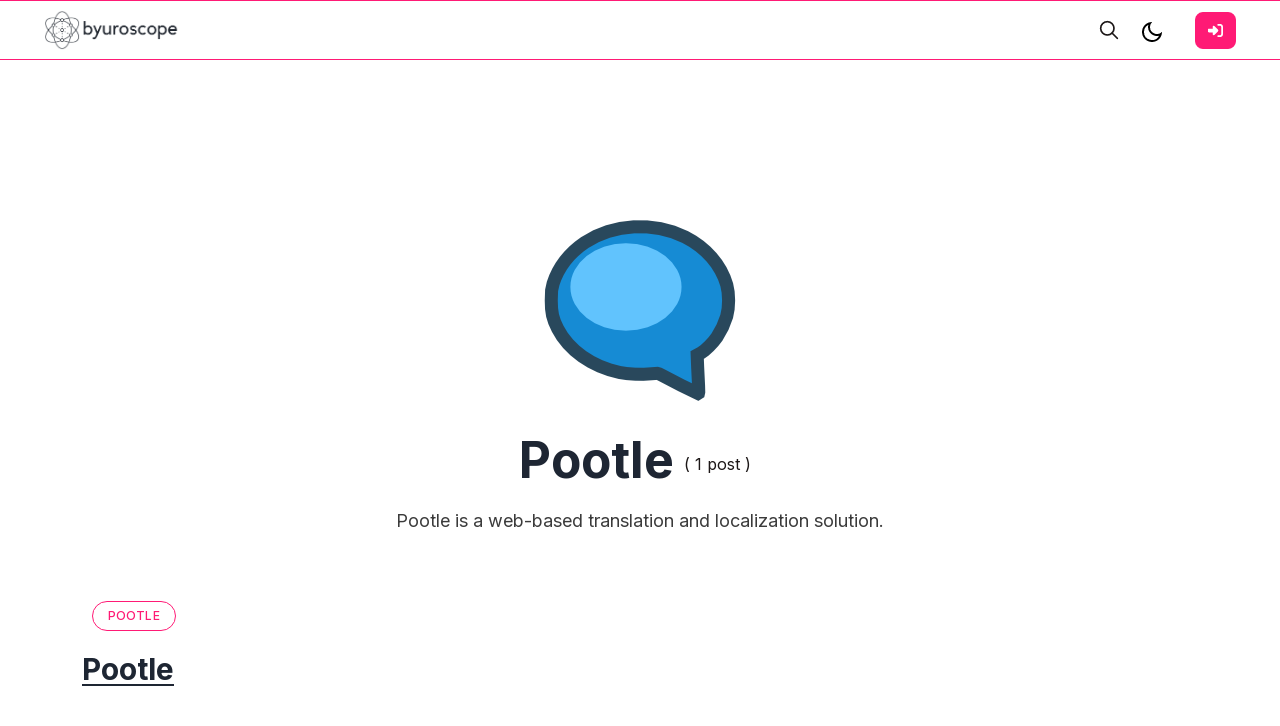

--- FILE ---
content_type: text/html; charset=utf-8
request_url: https://byuroscope.com/tag/tool-pootle/
body_size: 6675
content:
<!DOCTYPE html>
<html lang="en">
<head>

    <meta charset="utf-8" />
    <meta http-equiv="X-UA-Compatible" content="IE=edge" />

    <title>Pootle</title>
    <meta name="HandheldFriendly" content="True" />
    <meta name="viewport" content="width=device-width, initial-scale=1.0" />

    <link rel="preconnect" href="https://fonts.googleapis.com">
    <link rel="preconnect" href="https://fonts.gstatic.com" crossorigin>
    <link href="https://fonts.googleapis.com/css2?family=Inter:wght@300;400;500;600;700;800;900&display=swap" rel="stylesheet">

    <link rel="stylesheet" type="text/css" href="/assets/css/bootstrap.min.css?v=5d73b6d28d" />
    <link rel="stylesheet" type="text/css" href="/assets/css/tocbot.css?v=5d73b6d28d" />
    <link rel="stylesheet" type="text/css" href="/assets/css/style.css?v=5d73b6d28d" />

    <style>
        :root {
            --theme-color: #FF1A75;
            --theme-shadow-color: #FF1A751f;
            --header-logo-color: #000;
            --header-bg: #f6f6f6;
            --header-color: #1e2633;
            --heading-color: #1e2633;
            --hero-button: #1e2633;
            --section-padding-lg: 100px 0;
            --section-padding-md: 75px 0;
            --section-padding-sm: 45px 0;
            --body-font: 'Inter', sans-serif;
            --heading-font: 'Inter', sans-serif;
        }
        @media only screen and (max-width: 767px) {
            :root {
                --section-padding-lg: 75px 0;
            }
        }
    </style>

    <style>
        .gh-toc > .toc-list {
            position: relative;
            overflow: hidden;
        }

        .toc-list {
            list-style: none;
        }

        .gh-toc .is-active-link::before {
            background-color: var(--ghost-accent-color); /* Defines TOC accent color based on Accent color set in Ghost Admin */
        } 
</style>

    <meta name="description" content="Pootle is a web-based translation and localization solution.">
    <link rel="icon" href="https://byuroscope.com/content/images/size/w256h256/2023/09/only_logo_128.png" type="image/png">
    <link rel="canonical" href="https://byuroscope.com/tag/tool-pootle/">
    <meta name="referrer" content="no-referrer-when-downgrade">
    
    <meta property="og:site_name" content="Byuroscope software">
    <meta property="og:type" content="website">
    <meta property="og:title" content="Pootle">
    <meta property="og:description" content="Pootle is a web-based translation and localization solution.">
    <meta property="og:url" content="https://byuroscope.com/tag/tool-pootle/">
    <meta property="og:image" content="https://byuroscope.fra1.digitaloceanspaces.com/nc/uploads/noco/lowcode_installer/oss_tools/other_files/X2xsV3LTOX27bFPgl8">
    <meta name="twitter:card" content="summary_large_image">
    <meta name="twitter:title" content="Pootle">
    <meta name="twitter:description" content="Pootle is a web-based translation and localization solution.">
    <meta name="twitter:url" content="https://byuroscope.com/tag/tool-pootle/">
    <meta name="twitter:image" content="https://byuroscope.fra1.digitaloceanspaces.com/nc/uploads/noco/lowcode_installer/oss_tools/other_files/X2xsV3LTOX27bFPgl8">
    <meta property="og:image:width" content="192">
    <meta property="og:image:height" content="192">
    
    <script type="application/ld+json">
{
    "@context": "https://schema.org",
    "@type": "Series",
    "publisher": {
        "@type": "Organization",
        "name": "Byuroscope software",
        "url": "https://byuroscope.com/",
        "logo": {
            "@type": "ImageObject",
            "url": "https://byuroscope.com/content/images/2023/09/logo-no-bg-600.png"
        }
    },
    "url": "https://byuroscope.com/tag/tool-pootle/",
    "image": {
        "@type": "ImageObject",
        "url": "https://byuroscope.fra1.digitaloceanspaces.com/nc/uploads/noco/lowcode_installer/oss_tools/other_files/X2xsV3LTOX27bFPgl8",
        "width": 192,
        "height": 192
    },
    "name": "Pootle",
    "mainEntityOfPage": "https://byuroscope.com/tag/tool-pootle/",
    "description": "Pootle is a web-based translation and localization solution."
}
    </script>

    <meta name="generator" content="Ghost 6.10">
    <link rel="alternate" type="application/rss+xml" title="Byuroscope software" href="https://byuroscope.com/rss/">
    <script defer src="https://cdn.jsdelivr.net/ghost/portal@~2.56/umd/portal.min.js" data-i18n="true" data-ghost="https://byuroscope.com/" data-key="b3766b235896a318b34700e9f4" data-api="https://byuroscope.com/ghost/api/content/" data-locale="en" crossorigin="anonymous"></script><style id="gh-members-styles">.gh-post-upgrade-cta-content,
.gh-post-upgrade-cta {
    display: flex;
    flex-direction: column;
    align-items: center;
    font-family: -apple-system, BlinkMacSystemFont, 'Segoe UI', Roboto, Oxygen, Ubuntu, Cantarell, 'Open Sans', 'Helvetica Neue', sans-serif;
    text-align: center;
    width: 100%;
    color: #ffffff;
    font-size: 16px;
}

.gh-post-upgrade-cta-content {
    border-radius: 8px;
    padding: 40px 4vw;
}

.gh-post-upgrade-cta h2 {
    color: #ffffff;
    font-size: 28px;
    letter-spacing: -0.2px;
    margin: 0;
    padding: 0;
}

.gh-post-upgrade-cta p {
    margin: 20px 0 0;
    padding: 0;
}

.gh-post-upgrade-cta small {
    font-size: 16px;
    letter-spacing: -0.2px;
}

.gh-post-upgrade-cta a {
    color: #ffffff;
    cursor: pointer;
    font-weight: 500;
    box-shadow: none;
    text-decoration: underline;
}

.gh-post-upgrade-cta a:hover {
    color: #ffffff;
    opacity: 0.8;
    box-shadow: none;
    text-decoration: underline;
}

.gh-post-upgrade-cta a.gh-btn {
    display: block;
    background: #ffffff;
    text-decoration: none;
    margin: 28px 0 0;
    padding: 8px 18px;
    border-radius: 4px;
    font-size: 16px;
    font-weight: 600;
}

.gh-post-upgrade-cta a.gh-btn:hover {
    opacity: 0.92;
}</style>
    <script defer src="https://cdn.jsdelivr.net/ghost/sodo-search@~1.8/umd/sodo-search.min.js" data-key="b3766b235896a318b34700e9f4" data-styles="https://cdn.jsdelivr.net/ghost/sodo-search@~1.8/umd/main.css" data-sodo-search="https://byuroscope.com/" data-locale="en" crossorigin="anonymous"></script>
    
    <link href="https://byuroscope.com/webmentions/receive/" rel="webmention">
    <script defer src="/public/cards.min.js?v=5d73b6d28d"></script>
    <link rel="stylesheet" type="text/css" href="/public/cards.min.css?v=5d73b6d28d">
    <script defer src="/public/comment-counts.min.js?v=5d73b6d28d" data-ghost-comments-counts-api="https://byuroscope.com/members/api/comments/counts/"></script>
    <script defer src="/public/member-attribution.min.js?v=5d73b6d28d"></script><style>:root {--ghost-accent-color: #FF1A75;}</style>

</head>

<body class="tag-template tag-tool-pootle default-layout">
    <div class="site-content">
        
<header class="site-header sticky">
	<div class="header-top-area">
		<div class="container-fluid">
			<div class="row align-items-center">
				<div class="col-6 col-lg-2 order-1 order-lg-0">
					<div class="header-logo-area">
	<div class="desktop-logo d-lg-block">
		<div class="site-branding">
				<a href="https://byuroscope.com">
					<img src="https://byuroscope.com/content/images/2023/09/logo-no-bg-600.png" alt="Byuroscope software" width="135" height="35" />
						<img src="https://byuroscope.com/content/images/2023/09/logo-white-600.png" alt="Byuroscope software" class="dark-logo" width="135" height="35"/>
				</a>
		</div><!-- /.site-branding -->		
	</div>
</div><!-- /.header-logo-area --> 
				</div>

				<div class="col-lg-8 order-lg-1">
					<nav class="navigation">
	<div class="menu-wrapper">
		<div class="menu-content">
			<div class="mainmenu d-flex align-items-center">					
			</div>
		</div> <!-- /.hours-content-->
	</div><!-- /.menu-wrapper -->
</nav> 
				</div>
				
				<div class="col-6 col-lg-2 order-2 order-lg-2">
					<div class="d-flex justify-content-end align-items-center">
        <button class="gh-search-icon" aria-label="search" data-ghost-search style="display: inline-flex; justify-content: center; align-items: center; width: 32px; height: 32px; padding: 0; border: 0; color: inherit; background-color: transparent; cursor: pointer; outline: none;"><svg width="20" height="20" fill="none" viewBox="0 0 24 24"><path d="M14.949 14.949a1 1 0 0 1 1.414 0l6.344 6.344a1 1 0 0 1-1.414 1.414l-6.344-6.344a1 1 0 0 1 0-1.414Z" fill="currentColor"/><path d="M10 3a7 7 0 1 0 0 14 7 7 0 0 0 0-14Zm-9 7a9 9 0 1 1 18 0 9 9 0 0 1-18 0Z" fill="currentColor"/></svg></button>
    

    <a href="#" class="switcher">
            <div class="light">
                <svg xmlns="http://www.w3.org/2000/svg" viewBox="0 0 24 24">
    <path fill="none" d="M0 0h24v24H0z"/><path d="M10 7a7 7 0 0 0 12 4.9v.1c0 5.523-4.477 10-10 10S2 17.523 2 12 6.477 2 12 2h.1A6.979 6.979 0 0 0 10 7zm-6 5a8 8 0 0 0 15.062 3.762A9 9 0 0 1 8.238 4.938 7.999 7.999 0 0 0 4 12z"/>
</svg>            </div>
            <div class="dark">
                <svg xmlns="http://www.w3.org/2000/svg" viewBox="0 0 24 24"><path d="M12,17c-2.76,0-5-2.24-5-5s2.24-5,5-5,5,2.24,5,5-2.24,5-5,5Zm0-8c-1.65,0-3,1.35-3,3s1.35,3,3,3,3-1.35,3-3-1.35-3-3-3Zm1-5V1c0-.55-.45-1-1-1s-1,.45-1,1v3c0,.55,.45,1,1,1s1-.45,1-1Zm0,19v-3c0-.55-.45-1-1-1s-1,.45-1,1v3c0,.55,.45,1,1,1s1-.45,1-1ZM5,12c0-.55-.45-1-1-1H1c-.55,0-1,.45-1,1s.45,1,1,1h3c.55,0,1-.45,1-1Zm19,0c0-.55-.45-1-1-1h-3c-.55,0-1,.45-1,1s.45,1,1,1h3c.55,0,1-.45,1-1ZM6.71,6.71c.39-.39,.39-1.02,0-1.41l-2-2c-.39-.39-1.02-.39-1.41,0s-.39,1.02,0,1.41l2,2c.2,.2,.45,.29,.71,.29s.51-.1,.71-.29Zm14,14c.39-.39,.39-1.02,0-1.41l-2-2c-.39-.39-1.02-.39-1.41,0s-.39,1.02,0,1.41l2,2c.2,.2,.45,.29,.71,.29s.51-.1,.71-.29Zm-16,0l2-2c.39-.39,.39-1.02,0-1.41s-1.02-.39-1.41,0l-2,2c-.39,.39-.39,1.02,0,1.41,.2,.2,.45,.29,.71,.29s.51-.1,.71-.29ZM18.71,6.71l2-2c.39-.39,.39-1.02,0-1.41s-1.02-.39-1.41,0l-2,2c-.39,.39-.39,1.02,0,1.41,.2,.2,.45,.29,.71,.29s.51-.1,.71-.29Z"/></svg>
            </div>
    </a>

    <div class="header-right-area">
        <div class="hamburger-menus">
            <span></span>
            <span></span>
            <span></span>
        </div>
    </div>

            <a class="gh-head-button button d-none d-lg-block ms-3" href="https://byuroscope.com/signin"><span>Sign In</span><svg xmlns="http://www.w3.org/2000/svg" viewBox="0 0 512 512"><path d="M217.9 105.9L340.7 228.7c7.2 7.2 11.3 17.1 11.3 27.3s-4.1 20.1-11.3 27.3L217.9 406.1c-6.4 6.4-15 9.9-24 9.9c-18.7 0-33.9-15.2-33.9-33.9l0-62.1L32 320c-17.7 0-32-14.3-32-32l0-64c0-17.7 14.3-32 32-32l128 0 0-62.1c0-18.7 15.2-33.9 33.9-33.9c9 0 17.6 3.6 24 9.9zM352 416l64 0c17.7 0 32-14.3 32-32l0-256c0-17.7-14.3-32-32-32l-64 0c-17.7 0-32-14.3-32-32s14.3-32 32-32l64 0c53 0 96 43 96 96l0 256c0 53-43 96-96 96l-64 0c-17.7 0-32-14.3-32-32s14.3-32 32-32z"/></svg></a>
</div> 
				</div>
			</div>
		</div>
	</div><!-- /.header-top-area -->
</header>
<div class="overlaybg"></div>
<main class="main-wrapper">
	<div class="container">
		<div class="row justify-content-between">
			<div class="col-lg-12">
				<div class="row justify-content-center">
					<div class="col-md-10">
						<div class="row text-center justify-content-center mb-2">
							<div class="col-7 col-md-3">
									<img class="gobal-round-image" src="https://byuroscope.fra1.digitaloceanspaces.com/nc/uploads/noco/lowcode_installer/oss_tools/other_files/X2xsV3LTOX27bFPgl8" alt="Pootle" />
							</div>  
						</div>

						<div class="row text-center justify-content-center mt-4">
							<div class="author-header-content col-md-9">
								<div class="tag-blocks d-flex align-items-center justify-content-center mb-2" style="color: ;">
									<div class="tag-inner">
										<h2 class="global-title" style="color: ;">Pootle</h2>
									</div>
									<div class="tag-inner">
										( 1 post )
									</div>
								</div>

								<div class="tag-blocks">
									<p class="author-bio">
										Pootle is a web-based translation and localization solution.
									</p>
								</div>
							</div>                          
						</div>
					</div>
				</div>             				
			</div>
		</div>
	</div>

	<div class="container">
		<div class="row mt-3">
			<div class="col-lg-12 mt-5">
				<div class="row gx-5" id="post-masonry">
						<div class="col-lg-4 post-loop">
							<article class="post tag-tool-pootle tag-cat-web-based tag-cat-multilingual tag-cat-content-management tag-cat-translation tag-cat-localization tag-alt-sdl-trados-studio tag-alt-smartling tag-alt-memoq no-image">

	<div class="content-entry-wrap">
		<div class="mb-1">
			<span class="entry-category">
				    
				<a href="/tag/tool-pootle/">Pootle</a>
			</span>
		</div>
		
		<h3 class="entry-title">
			<a href="/pootle/">
				Pootle
			</a>
		</h3>
	</div>
	<!--./ content-entry-wrap -->
</article>
						</div>
				</div>
				<div class="row">
					<div class="col-12 text-center">
						<nav class="navigation paging-navigation text-center pd-t-5 d-none">
    <span class="page-number">Page 1 of 1</span>
</nav>
					</div>
				</div>
			</div>
		</div>
	</div>
</main>

        <footer class="site-footer">
	<div class="footer-top mt-5 pt-5 pb-4">
		<div class="container-xxl">
			<div class="row justify-content-center">
				<div class="col-lg-7 text-center">
					<aside class="widget widget_subscribe">
	<div class="top-wrapper">
		<img src="/assets/images/hero_element_2.webp?v=5d73b6d28d" alt="Newletter" width="22" height="22"/>
	</div>
	<h5>Newletter</h5>
	<h3 id="subscribe-widget-title" class="subscribe-title mb-5">Enter your email address and get regular update from us.</h3>
	<div class="widget-content">
		<div class="subscribe-form">
			<div class="row align-items-center">
				<div class="col-md-12">
					<!-- Subscribe form -->
					<form class="dv-form" data-members-form="subscribe">
    <div class="input-group">
        <input class="subscribe-email form-control" data-members-email placeholder="Email Address" type="email" />
        <button class="subscribe-btn" type="submit">
            Notify Me
        </button>
    </div>
    <div class="message-success">
        Great! Check your inbox and click the link to confirm your subscription.
    </div>
    <div class="message-error">
        Please enter a valid email address!
    </div>
</form>				</div>
			</div>
		</div>
	</div>
</aside>				</div>
			</div>
		</div>
	</div>

	<div class="footer-bottom-area">
		<div class="container-xxl">
			<div class="row">
				<div class="col-md-7 bottom-block">
					<div class="text-center text-lg-end">
						<div class="social-content">
    
    
    <a href="https://www.linkedin.com/in/parsadanyan/" target="_blank" rel="noopener"><svg xmlns="http://www.w3.org/2000/svg" viewBox="0 0 448 512"><path d="M100.28 448H7.4V148.9h92.88zM53.79 108.1C24.09 108.1 0 83.5 0 53.8a53.79 53.79 0 0 1 107.58 0c0 29.7-24.1 54.3-53.79 54.3zM447.9 448h-92.68V302.4c0-34.7-.7-79.2-48.29-79.2-48.29 0-55.69 37.7-55.69 76.7V448h-92.78V148.9h89.08v40.8h1.3c12.4-23.5 42.69-48.3 87.88-48.3 94 0 111.28 61.9 111.28 142.3V448z"/></svg></a>
</div>					</div>
				</div>
				<div class="col-md-5 bottom-block">
					<div class="copyright-text text-center text-lg-start">
							<p><a href="https://byuroscope.com">Byuroscope software</a> &copy; 2026. All rights reserved.</p>
					</div>
				</div>
			</div>
		</div>
	</div>
	<!--~./ end footer bottom area ~-->
</footer>    </div>

    <!--search overlay content-->
<div class="overlay-content">
    <div class="overlay-close"></div>
    <div class="search-area search-overly  d-flex justify-content-center aligh-items-center flex-column">
        <div class="cus-container">
            <div class="search-input-area d-flex align-items-center">
                <input type="text" id="search-input" class="form-control" placeholder="type your keywords...">
                <small class="esc">ESC</small>
                <span><svg xmlns="http://www.w3.org/2000/svg" viewBox="0 0 512 512"><path d="M505 442.7L405.3 343c-4.5-4.5-10.6-7-17-7H372c27.6-35.3 44-79.7 44-128C416 93.1 322.9 0 208 0S0 93.1 0 208s93.1 208 208 208c48.3 0 92.7-16.4 128-44v16.3c0 6.4 2.5 12.5 7 17l99.7 99.7c9.4 9.4 24.6 9.4 33.9 0l28.3-28.3c9.4-9.4 9.4-24.6.1-34zM208 336c-70.7 0-128-57.2-128-128 0-70.7 57.2-128 128-128 70.7 0 128 57.2 128 128 0 70.7-57.2 128-128 128z"/></svg></span>
                <div class="bar-dismiss"><span class="close-icons"><svg xmlns="http://www.w3.org/2000/svg" viewBox="0 0 320 512"><path d="M310.6 150.6c12.5-12.5 12.5-32.8 0-45.3s-32.8-12.5-45.3 0L160 210.7 54.6 105.4c-12.5-12.5-32.8-12.5-45.3 0s-12.5 32.8 0 45.3L114.7 256 9.4 361.4c-12.5 12.5-12.5 32.8 0 45.3s32.8 12.5 45.3 0L160 301.3 265.4 406.6c12.5 12.5 32.8 12.5 45.3 0s12.5-32.8 0-45.3L205.3 256 310.6 150.6z"/></svg></span></div>
            </div>
            <!-- search result content -->
            <div class="search-result">
                <div class="custom">
                    <h2 class="no-result"><span>0</span> results found in this keyword</h2>
                    <div id="search-full-content"></div>
                </div>
            </div>
        </div>
    </div>
</div>    
    <a href='#top' id='scroll-top' class='topbutton btn-hide'>
        <svg class="progress-circle" width="100%" height="100%" viewBox="-1 -1 102 102">
            <path d="M50,1 a49,49 0 0,1 0,98 a49,49 0 0,1 0,-98"/>
        </svg>
        <svg xmlns="http://www.w3.org/2000/svg" class="icon icon-tabler icon-tabler-arrow-up" width="24" height="24" viewBox="0 0 24 24" stroke-width="1.5" stroke="cuurentColor" fill="none" stroke-linecap="round" stroke-linejoin="round">
            <path stroke="none" d="M0 0h24v24H0z" fill="none"></path>
            <line x1="12" y1="5" x2="12" y2="19"></line>
            <line x1="18" y1="11" x2="12" y2="5"></line>
            <line x1="6" y1="11" x2="12" y2="5"></line>
        </svg>
    </a>

    <script>
        var serachContentApi = "https://byuroscope.com/ghost/api/v3/content/posts/?key=" + window.contentApiKey + "&limit=all&fields=id,title,excerpt,feature_image,custom_excerpt,url,published_at&formats=plaintext&include=tags";
        
        var pagination_next_page_number       = '',
            pagination_available_pages_number = '1';
    </script>

    <script src="/assets/js/jquery.js?v=5d73b6d28d"></script>
    <script src="/assets/js/plugin.js?v=5d73b6d28d"></script>
    <script src="/assets/js/fslightbox.js?v=5d73b6d28d"></script>
    <script src="/assets/js/imagesloaded.pkgd.min.js?v=5d73b6d28d"></script>
    <script src="/assets/js/isotope.pkgd.min.js?v=5d73b6d28d"></script>
    <script src="/assets/js/packery-mode.pkgd.min.js?v=5d73b6d28d"></script>
    <script src="/assets/js/tocbot.min.js?v=5d73b6d28d"></script>

    <script src="/assets/js/main.js?v=5d73b6d28d"></script>

    <script>
        // Parse the URL parameter
        function getParameterByName(name, url) {
            if (!url) url = window.location.href;
            name = name.replace(/[\[\]]/g, "\\$&");
            var regex = new RegExp("[?&]" + name + "(=([^&#]*)|&|#|$)"),
                results = regex.exec(url);
            if (!results) return null;
            if (!results[2]) return '';
            return decodeURIComponent(results[2].replace(/\+/g, " "));
        }

        // Give the parameter a variable name
        var action = getParameterByName('action');
        var success = getParameterByName('success');
        var layouts = getParameterByName('layout');

        // Show 505 Error Page
        if( layouts === '505' ) {
            document.getElementById("error-404").src = '/assets/images/error-505.webp';
        }

        function setCookie(cname, cvalue) {
            const d = new Date();
            d.setTime(d.getTime() + (30 * 24 * 60 * 60 * 1000));
            let expires = "expires="+d.toUTCString();
            document.cookie = cname + "=" + cvalue + ";" + expires + ";path=/";
        }
        
        function getCookie(cname) {
            let name = cname + "=";
            let ca = document.cookie.split(';');
            for(let i = 0; i < ca.length; i++) {
            let c = ca[i];
            while (c.charAt(0) == ' ') {
                c = c.substring(1);
            }
            if (c.indexOf(name) == 0) {
                return c.substring(name.length, c.length);
            }
            }
            return "";
        }

        function delete_cookie(name) {
            document.cookie = name +'=; Path=/; Expires=Thu, 01 Jan 1970 00:00:01 GMT;';
        }


        var get_layout = getCookie('layout_mode');
        if( get_layout == 'dark' || layouts == 'dark' ) {
            document.querySelector('.switcher').classList.add('active');
            document.querySelector('body').classList.add('dark-layout');
        } else {
            document.querySelector('.switcher').classList.remove('active');
            document.querySelector('body').classList.remove('dark-layout');
        }

        if( typeof setOffset === 'undefined' || setOffset === null ){
            var setOffset = -130;
        }

    </script>
    <script>
        tocbot.init({
            // Where to render the table of contents.
            tocSelector: '.toc',
            // Where to grab the headings to build the table of contents.
            contentSelector: '.post-details',
            // Which headings to grab inside of the contentSelector element.
            headingSelector: 'h1, h2, h3, h4',
            ignoreSelector: '.kg-product-card-title, .kg-signup-card-heading, .kg-signup-card-subheading',
            // Ensure correct positioning
            hasInnerContainers: false,
            // Smooth scrolling enabled.
            scrollSmooth: true,
            // Smooth scroll offset.
            scrollSmoothOffset: setOffset,
        });
    </script>

    
    

    <script>
$(function() {
$('.gh-content a').filter(function() {
	return this.hostname && this.hostname !== location.hostname;
}).attr('target', '_blank');
});
</script>

</body>
</html>


--- FILE ---
content_type: text/css; charset=UTF-8
request_url: https://byuroscope.com/assets/css/tocbot.css?v=5d73b6d28d
body_size: 118
content:
.toc{overflow-y:auto}.toc>.toc-list{overflow:hidden;position:relative; padding: 0;}.toc>.toc-list li{list-style:none}.toc-list{margin:0;padding-left:10px}a.toc-link{color:currentColor;height:100%}.is-collapsible{max-height:1000px;overflow:hidden;transition:all 300ms ease-in-out}.is-collapsed{max-height:0}.is-position-fixed{position:fixed !important;top:0}.is-active-link{font-weight:700} .toc-list li {font-size: 14px; line-height: 22px !important;}

--- FILE ---
content_type: text/css; charset=UTF-8
request_url: https://byuroscope.com/assets/css/style.css?v=5d73b6d28d
body_size: 28617
content:
/*
Template Name: Genelia |Ghost blog theme
Template URI: https://themeforest.net/softhopper
Author: 
Author URI: https://themeforest.net/softhopper
Description: It is a Multipurpose Ghost  Blog Template. Which is a unique feature and user competitive feature.
Version: 1.0
*/
/*--------------------------------------------------------------
>>> TABLE OF CONTENTS:
----------------------------------------------------------------
# Typography 
    [ ## Heading ] 
    [ ## Others Typography ]
# Elements
    [ ## Font Size ]
    [ ## Font Weight ]
    [ ## Margin Element ]
    [ ## Padding Element ]
    [ ## Color Element ]
    [ ## Background Element ]
    [ ## Extra Background ]
    [ ## Social Element ]
    [ ## Overlay Element ]
    [ ## Border element ]
    [ ## Border Extra Elements ]
    [ ## Radius Element ]
    [ ## Lists ]
    [ ## Post, Page, Comments Table ]
    [ ## Others Element ]
    [ ## Grid Element ]
# Forms
	[ ## Buttons ]
	[ ## Fields ]
# Media
	[ ## Captions ]
	[ ## Galleries ]
	[ ## media ]
# Modules 
	[ ## Accessibility ]
	[ ## Alignments ]
	[ ## Clearings ]
	[ ## Infinite Scroll ]
# Header Content
	[ ## Preloader ]
	[ ## Header ]
    [ ## Sticky header ]
# Navigation
	[ ## Links ]
	[ ## Menus ]
        [ ### Hamburger Menu ]
	[ ## Pagination ]
        [ ### Post Navigation ]
	[ ## Navigation responsive ]
# layout
    [ ## Hero Block ]
    [ ## Services ]
    [ ## Chefs ]
    [ ## Food Menu ]
        [ ### Foodmenu Tabs ]
        [ ### Foodmenu Block ]
        [ ### Foodmenu Product Block ]
    [ ## Events ]
    [ ## Blog ]
        [ ### News Block ]
        [ ### Home Blog Page ]
    [ ## Sections ]
        [ ### Featured ]
        [ ### Choose Us ]
        [ ### Opening Hours ]
        [ ### Testimonial ]
        [ ### Chef Message ]
        [ ### Chef Reviews ]
        [ ### Promo ]
        [ ### Reservation ]
        [ ### Related Foodmenu ]
        [ ### Special Food ]
        [ ### Discount ]
        [ ### Newsletter ]
    [ ## Blog ]
# Shop
	[ ## Cart ]
	[ ## Checkout ]
# Others
	[ ## Blog Single ]
	[ ## Event Single ]
	[ ## Chef Single ]
	[ ## Food Single ]
# site content
	[ ## About Page ]
	[ ## Contact Page ]
	[ ## Registration Page ]
	[ ## Coming Soon Page ]
	[ ## 404 Page ]
	[ ## Posts and pages ]
	    [ ### Page Title ]
	    [ ### Breadcrumb ]
	    [ ### No results ]
	[ ## Comments ]
	[ ## Widgets ]
	[ ## Widgets Content ]
# Footer
--------------------------------------------------------------*/
/*--------------------------------------------------------------
# Typography
--------------------------------------------------------------*/
/* Variables
/* ---------------------------------------------------------- */
:root {
  /* Colours */
  --color-white: #ffffff;
  --blue: #3eb0ef;
  --green: #a4d037;
  --purple: #ad26b4;
  --yellow: #fecd35;
  --red: #f05230;
  --softred: #ff3e11;
  --softredtwo: #b52d0d;
  --darkgrey: #121212;
  --midgrey: #738a94;
  --lightgrey: #c5d2d9;
  --whitegrey: #e5eff5;
  --pink: #fa3a57;
  --brown: #a3821a;
  --softredalpha: #ff3e1140;

  /* Dark Layout-bg */
  --dark-bg: #161616;
  --dark-header: #1e1e1e;
  --dark-tags-bg: #232323;

  /* Logo Size */
  --logo-size: 135px;

  /* hero banner*/
  --hero-font-lg: 105px;
  --hero-font-md: 75px;
  --hero-font-sm: 48px;  
  --hero-lh-lg: 120px;
  --hero-lh-md: 85px;
  --hero-lh-sm: 60px;

  /* button redius */
  --button-radius: 8px;
  /* form redius */
  --form-radius: 8px;  
  
  /* featured post image */
  --featured-radius: 8px;  
  
  /* featured post image */
  --section-pd-bottom-lg: 100px;
  --section-pd-bottom-md: 100px;
  --section-pd-bottom-sm: 70px;

  --section-pd-md: 75px;

  /* heading color */
  --heading-color: #313232;  
  --heading-dlayout-color: #fafafa;  
  
  /* body color */
  --body-color: #1c1717;  
  --body-d-color: #d3d3d3;  
  
  /* body color */
  --tag-arrow: #585858;

  /* hero element */
  --hero-element-1: url(../images/hero_element_1.webp);
  --hero-element-2: url(../images/hero_element_2.webp);
  --hero-element-3: url(../images/hero_element_3.webp);

  --scrollbar-width: 15px;
  --featured-img-height: 300px;
  --featured-loop-img-height: 160px;

  /* Typography Control */
  --body-font-size: 18px;
  --heading-one: 48px;
  --heading-two: 48px;
  --heading-three: 48px;
  --heading-four: 48px;
  --heading-five: 48px;
  --section-m-heading: 20px;
}

html {
  font-size: 100%;
}

body {
  background-color: white;
  font-family: var(--body-font);
  font-size: 16px;
  font-weight: normal;
  line-height: 1.75em;
  color: var(--body-color);
}

/*-------------------------------------------------
    [ ## Heading ]
*/
h1,
h2,
h3,
h4,
h5,
h6 {
  clear: both;
  font-family: var(--heading-font);
  line-height: 1.20em;
  color: var(--heading-color);
  font-weight: 700;
  -webkit-font-smoothing: antialiased;
}

h1 {
  font-size: 2.441em;
}

h2 {
  font-size: 1.953em;
}

h3 {
  font-size: 1.563em;
}

h4 {
  font-size: 1.25em;
}

h5 {
  font-size: 1em;
}

h6 {
  font-size: 0.8em;
}

h1 a,
h2 a,
h3 a,
h4 a,
h5 a {
  color: inherit;
  text-decoration: none;
}

h1 a:hover,
h2 a:hover,
h3 a:hover,
h4 a:hover {
  color: inherit;
  text-decoration: none;
}
.section-title-m {
  position: relative;
  font-size: var(--section-m-heading);
}
.section-title-m svg {
  margin-right: calc(var(--bs-gutter-x) * .5);
}
.section-title {
  position: relative;
  font-weight: bold;
}
.section-title:after {
  content: '';
  position: absolute;
  width: 75px;
  height: 5px;
  background: var(--theme-color);
  bottom: -20px;
  left: 0;
  right: 0;
  margin: auto;
}
.global-title {
  font-weight: 700;
  font-size: 50px;
}
.global-title-sm {
  font-weight: 700;
  font-size: 45px;
}
@media only screen and (max-width: 767px) {
  .section-title-m, .featured-button {
    font-size: var(--section-m-heading) !important;
    --section-m-heading: 15px;
    margin-bottom: 0;
  }
}
@media only screen and (max-width: 370px) {
  .section-title-m, .featured-button {
    --section-m-heading: 13px;
  }
}
@media only screen and (max-width: 300px) {
  .section-title-m, .featured-button {
    white-space: nowrap;
  }
  .container-xxl {
    padding-left: 0;
    padding-right: 0;
  }
  .row {
    margin-left: 0;
    margin-right: 0;
  }
  .header-logo-area {
    margin-left: -10px;
    margin-right: 5px;
  }
}
/*-------------------------------------------------
    [ ## Others Typography ]
*/
p {
  margin-bottom: 1.3em;
  line-height: 1.7em;
}
p:last-child {
  margin-bottom: 0px;
}
@media only screen and (max-width: 1199px) {
  p {
    line-height: 1.7em;
  }
}

blockquote {
  margin: 0 0 1.3em;
}

address {
  margin: 0 0 1.3em;
}

dfn, em, cite, i, code, kbd, tt, var {
  font-size: 1em;
}

em, cite, i {
  font-style: italic;
}

abbr, acronym {
  border-bottom: 1px dotted #646363;
  cursor: help;
}

mark, ins {
  background: #fff9c0;
  text-decoration: none;
}

big {
  font-size: 125%;
}

pre {
  margin-bottom: 30px;
  max-width: 100%;
  white-space: pre-wrap;
  white-space: -moz-pre-wrap;
  white-space: -pre-wrap;
  white-space: -o-pre-wrap;
  word-wrap: break-word;
  font-size: 0.929em;
  overflow: auto;
}

img {
  max-width: 100%;
  height: auto;
}

.dropcap {
  display: block;
  float: left;
  margin: 15px 5px 0 0;
  font-weight: bold;
  font-size: 60px;
  color: #ccc;
}

.figure-caption {
  margin-top: 8px;
}

/*--------------------------------------------------------------
# Elements
--------------------------------------------------------------*/
/*-------------------------------------------------
    [ ## Lists ]
*/
li > ul,
li > ol {
  margin-bottom: 0;
  margin-left: 1em;
}

.remove-broswer-defult {
  list-style: none;
  padding: 0;
  margin: 0;
}

dt {
  font-weight: bold;
}

dd {
  margin: 0 1.5em 1.5em;
}
.gobal-round-image {
  border-radius: var(--featured-radius);
}
.devider {
  display: block;
  height: 1px;
  width: 100%;
  background: #ebebeb;
  overflow: hidden;
}
/*-------------------------------------------------
    [ ## Post, Page, Comments Table ]
*/

/*-------------------------------------------------
    [ ## Search ]
*/
.search-elements svg {
  fill: currentColor;
  width: 20px;
}
.search-wrap {
  position: relative;
}
.search-wrap .search-btn {
  cursor: pointer;
  font-size: 22px;
  text-align: right;
  color: black;
  -webkit-transition: all 0.35s;
  transition: all 0.35s;
  min-width: 20px;
}
.search-wrap .search-btn:hover {
  color: var(--theme-color);
}
.search-wrap .search-btn.active i:before {
  content: "\f00d";
}
.search-wrap .search-form {
  background-color: white;
  box-shadow: 0 7px 15px rgba(0, 0, 0, 0.15);
  display: none;
  height: 70px;
  padding: 10px;
  position: absolute;
  right: 0;
  text-align: right;
  top: calc(100% + 28px);
  width: 450px;
  z-index: 99;
}
@media only screen and (max-width: 1199px) {
  .search-wrap .search-form {
    top: calc(100% + 20px);
  }
}
@media only screen and (max-width: 575px) {
  .search-wrap .search-form {
    width: 280px;
    right: -70px;
    height: 55px;
    padding: 5px;
  }
}
.search-wrap .search-form input[type="search"] {
  border: 1px solid #e6e6e6;
  float: left;
  height: 50px;
  line-height: 50px;
  padding: 0 25px;
  width: 85%;
}
@media only screen and (max-width: 575px) {
  .search-wrap .search-form input[type="search"] {
    height: 45px;
    line-height: 45px;
    padding: 0 15px;
  }
}
.search-wrap .search-form button, .search-wrap .search-form input[type='button'], .search-wrap .search-form input[type='reset'], .search-wrap .search-form input[type='submit'] {
  background-color: var(--theme-color);
  border: 0 solid;
  float: left;
  height: 50px;
  width: 15%;
  color: white;
  font-size: 20px;
  -webkit-transition: all 0.2s;
  transition: all 0.2s;
}
@media only screen and (max-width: 575px) {
  .search-wrap .search-form button, .search-wrap .search-form input[type='button'], .search-wrap .search-form input[type='reset'], .search-wrap .search-form input[type='submit'] {
    font-size: 16px;
    height: 45px;
  }
}
.search-wrap .search-form button:hover, .search-wrap .search-form input[type='button']:hover, .search-wrap .search-form input[type='reset']:hover, .search-wrap .search-form input[type='submit']:hover {
  opacity: 0.8;
}

/*-------------------------------------------------
	[ # Switcher ]
*/
.switcher {
  position: relative;
  padding: 15px;
}
.switcher svg {
  width: 24px;
}
.switcher .dark {
  display: none;
}

.switcher.active .light {
  display: none;
}
.switcher.active .dark {
  display: block;
}


/*-------------------------------------------------
	[ # Button Links ]
*/
button,
input[type="button"] {
  font-family: var(--heading-font);
}
.button {
  background-color: var(--theme-color);
  color: var(--color-white);
  padding: 10px 30px;
  font-size: 16px;
  border-radius: 10px;
  display: block;
  font-family: var(--heading-font);
  font-weight: 500;
  text-decoration: none;
  border-radius: var(--button-radius);
}

.featured-button {
  font-size: 18px;
  font-weight: 600;
}
/*-------------------------------------------------
	[ # Hero Banner ]
*/
section.hero-banner {
  padding-top: calc(var(--section-pd-bottom-lg) - 37px);
  padding-bottom: calc(var(--section-pd-bottom-lg) - 21px);
  border-bottom: 1px solid var(--theme-color);
}
.hero-title {
  position: relative;
  font-size: var(--hero-font-lg);
  line-height: var(--hero-lh-lg);
  font-weight: bold;
  color: var(--heading-color);
  margin-bottom: 30px;
  display: inline;
  margin-right: 0;
}
.hero-title img {
  width: 80px;
}
.hero-title span {
  width: 80px;
  margin-right: 30px;
  display: inline-block;
  height: 75px;
  background-size: contain;
  background-position: center;
  background-repeat: no-repeat;
}
.hero-title span:nth-child(1) {
  background-image: var(--hero-element-1);
  margin-left: 15px;
}
.hero-title span:nth-child(2) {
  background-image: var(--hero-element-2);
}
.hero-title span:nth-child(3) {
  background-image: var(--hero-element-3);
}
.hero-subscribe-title {
  max-width: 80%;
  font-size: 18px;
  line-height: 1.75;
}
.hero-subscriber-button {
  position: relative;
  font-weight: 500;
  text-decoration: none;
  font-size: 25px;
  padding: 15px 0;
  display: inline-block;
  top: -15px;
  margin-left: 60px;
}
.hero-subscriber-button span {
  margin-left: 15px;
}
.hero-subscriber-button span:after {
  content: '';
  width: 120px;
  height: 50px;
  border: 2px solid var(--theme-color);
  position: absolute;
  right: 0;
  z-index: 1;
  border-radius: 30px;
  top: 6px;
  right: -50px;
}
@media only screen and (max-width: 992px) {
  section.hero-banner {
    padding-top: var(--section-pd-bottom-sm);
    padding-bottom: calc(var(--section-pd-bottom-sm) + 17px);
  }
  .hero-subscriber-button {
    top: 0;
    margin-left: 0;
    display: block;
  }
  .hero-subscriber-button span {
    position: relative;
  }
  .hero-subscriber-button span:after {
    top: -8px;
  }
  .hero-title {
    font-size: var(--hero-font-md);
    line-height: var(--hero-lh-md);
  }
  .hero-title span {
    width: 60px;
    height: 55px;
  }
  .hero-subscribe-title {
    max-width: 100%;
    margin-bottom: 30px !important;
  }
}
@media only screen and (max-width: 600px) {
  .hero-title {
    font-size: var(--hero-font-sm);
    line-height: var(--hero-lh-sm);
  }
  .hero-title span {
    width: 40px;
    height: 35px;
    margin-right: 0;
  }
  .hero-subscriber-button span:after {
    width: 85px;
    height: 45px;
    right: -15px;
  }
  .hero-subscriber-button {
    font-size: 20px;
    margin-left: 0;
  }
}
@media only screen and (max-width: 370px) {
  .hero-subscriber-button {
    font-size: 16px;
  }
}
@media only screen and (max-width: 300px) {
  .hero-title {
    --hero-font-sm: 36px;
  }
  .hero-subscriber-button span {
    display: none;
  }
}
/*-------------------------------------------------
	[ # subscribe Newsletter ]
*/
.subscribe-btn {
  border: 0 none;
  background-color: var(--hero-button);
  color: var(--color-white);
  font-weight: 600;
  padding: 18px 50px;
  border-radius: var(--button-radius) !important;
  margin-left: 30px !important;
  z-index: 1;
  text-transform: uppercase;
  font-size: 16px;
}
.subscribe-email {
  padding: 18px 22px;
  border-radius: var(--form-radius) !important;
}

.subscribe-me {
  width: 770px;
  padding: 0;
  height: auto;
  margin-left: -385px;
}
@media only screen and (max-width: 991px) {
  .subscribe-me {
    width: 550px;
    margin-left: -275px;
  }
}
@media only screen and (max-width: 575px) {
  .subscribe-email {
    width: 100%;
  }
  .site-footer .subscribe-btn {
    width: 100%;
    margin: 10px 0 0 !important;
  }
  .site-footer .footer-top {
    margin-top: 0 !important;
  }
}
@media only screen and (max-width: 450px) {
  .subscribe-me {
    width: 300px;
    margin-left: -150px;
  }
}
.subscribe-me .subscribe-me-inner {
  display: -webkit-box;
  display: -ms-flexbox;
  display: flex;
  -ms-flex-wrap: wrap;
  flex-wrap: wrap;
  position: relative;
}
.subscribe-me .subscribe-me-inner .sb-close-btn {
  opacity: 1;
  cursor: pointer;
  position: absolute;
  top: 0;
  right: 0;
  width: 45px;
  height: 45px;
  background-color: #c51c23;
  padding: 0;
  margin: 0;
  display: block;
}
@media only screen and (max-width: 450px) {
  .subscribe-me .subscribe-me-inner .sb-close-btn {
    width: 35px;
    height: 35px;
  }
}
.subscribe-me .subscribe-me-inner .sb-close-btn:before, .subscribe-me .subscribe-me-inner .sb-close-btn:after {
  position: absolute;
  height: 1px;
  left: 50%;
  top: 50%;
  width: 22px;
  background-color: white;
  content: '';
  -webkit-transition: all 0.25s;
  transition: all 0.25s;
  margin-left: -11px;
  cursor: pointer;
}
.subscribe-me .subscribe-me-inner .sb-close-btn:before {
  -webkit-transform: rotate(45deg);
  transform: rotate(45deg);
}
.subscribe-me .subscribe-me-inner .sb-close-btn:after {
  -webkit-transform: rotate(-45deg);
  transform: rotate(-45deg);
}
.subscribe-me .subscribe-me-inner .subscribe-offer {
  width: 270px;
  -ms-flex-negative: 0;
  flex-shrink: 0;
}
.subscribe-me .subscribe-me-inner .subscribe-form-popup {
  width: calc(100% - 270px);
  text-align: center;
  padding: 70px 70px 75px;
}
@media only screen and (max-width: 991px) {
  .subscribe-me .subscribe-me-inner .subscribe-form-popup {
    width: 100%;
  }
}
@media only screen and (max-width: 575px) {
  .subscribe-me .subscribe-me-inner .subscribe-form-popup {
    padding: 50px 25px;
  }
}
@media only screen and (max-width: 450px) {
  .subscribe-me .subscribe-me-inner .subscribe-form-popup {
    padding: 40px 15px;
  }
}
.subscribe-me .subscribe-me-inner .subscribe-form-popup .heading {
  font-size: 24px;
  font-weight: 600;
  margin-bottom: 15px;
}
@media only screen and (max-width: 450px) {
  .subscribe-me .subscribe-me-inner .subscribe-form-popup .heading {
    font-size: 20px;
  }
}
.subscribe-me .subscribe-me-inner .subscribe-form-popup .off {
  font-weight: 500;
  color: #8f8f8f;
  font-size: 14px;
  margin-bottom: 2px;
}
.subscribe-me .subscribe-me-inner .subscribe-form-popup .minimum-spend {
  font-size: 12px;
  font-weight: 500;
  color: black;
  margin-bottom: 42px;
}
.subscribe-me .subscribe-me-inner .subscribe-form-popup .minimum-spend > span {
  display: inline-block;
  border-bottom: 1px solid black;
  line-height: 1.2;
}
.subscribe-me .subscribe-me-inner .subscribe-form-popup form {
  position: relative;
}
.subscribe-me .subscribe-me-inner .subscribe-form-popup input[type='email'] {
  background-color: transparent;
  border-bottom: 1px solid #8f8f8f;
  padding: 0 0 14px !important;
  width: 100%;
  font-size: 12px;
}
.subscribe-me .subscribe-me-inner .subscribe-form-popup .subscribe-btn {
  position: absolute;
  top: -1px;
  right: 0;
  background-color: transparent;
  font-size: 18px;
  color: var(--theme-color);
  padding: 0;
}
.subscribe-me .subscribe-offer {
  display: -webkit-box;
  display: -ms-flexbox;
  display: flex;
  -webkit-box-align: center;
  -ms-flex-align: center;
  align-items: center;
  padding: 15px 30px;
  text-align: center;
  width: 100%;
}
@media only screen and (max-width: 991px) {
  .subscribe-me .subscribe-offer {
    display: none;
  }
}
.subscribe-me .subscribe-offer .subscribe-offer-text {
  width: 100%;
}
.subscribe-me .subscribe-offer .subscribe-offer-text .offer {
  font-size: 110px;
  font-weight: lighter;
  color: white;
  line-height: 1;
  position: relative;
  margin-bottom: 65px;
}
.subscribe-me .subscribe-offer .subscribe-offer-text .offer:before {
  position: absolute;
  content: '';
  bottom: -30px;
  width: 75px;
  height: 2px;
  background-color: var(--theme-color);
  left: 50%;
  -webkit-transform: translateX(-50%);
  transform: translateX(-50%);
}
.subscribe-me .subscribe-offer .subscribe-offer-text .offer > sup {
  font-size: 62%;
  top: -27px;
}
.subscribe-me .subscribe-offer .subscribe-offer-text .offer > sub {
  font-size: 28px;
  text-transform: uppercase;
  margin-left: -42px;
  bottom: 0;
}
.subscribe-me .subscribe-offer .subscribe-offer-text .order {
  font-size: 24px;
  font-weight: lighter;
  text-transform: uppercase;
  color: white;
  line-height: 1.2em;
}


/*-------------------------------------------------
	[ ## Layout ]
*/
.container-fluid {
  width: 95%;
}
@media only screen and (max-width: 1200px) {
  .container-fluid {
    width: 100%;
  } 
}


/*-------------------------------------------------
	[ ## Socail Status ]
*/
.social-status {
  margin: 0 -3px;
}
.social-status a {
  border-radius: 50%;
  color: #575757;
  display: inline-block;
  font-size: 14px;
  height: 45px;
  line-height: 45px;
  text-align: center;
  width: 45px;
  -webkit-transition: all 0.25s;
  transition: all 0.25s;
  margin: 0 3px;
  background-color: #f6f6f6;
}
.social-status a:hover, .social-status a:focus {
  background-color: var(--theme-color);
  color: white !important;
}

/*-------------------------------------------------
	[ ## Scroll Top ]
*/
.topbutton {
  position: fixed;
  z-index: 50;
  padding: 0;
	right: 30px;
	bottom: 30px;
	opacity: 0;
	visibility: hidden;
	transform: translateY(15px);    
	height: 46px;
	width: 46px;
	cursor: pointer;
	display: flex;
  align-items: center;
  justify-content: center;
	border-radius: 50%;
  transition: all .4s ease;
  border: none;
  box-shadow: inset 0 0 0 2px var(--theme-shadow-color);
  color: var(--theme-shadow-color);
  background-color: var(--color-white);
}
.topbutton svg path { 
	fill: none; 
}
.topbutton svg.progress-circle path {
	stroke: var(--theme-color);
	stroke-width: 4;
  transition: all .4s ease;
}
.topbutton .icon-tabler-arrow-up {
  position: absolute;
  stroke-width: 2px;
  stroke: var(--theme-color);
}
.topbutton.more-top {
  bottom: 105px;
}
@media only screen and (max-width: 575px) {
  .topbutton {
    width: 40px;
    height: 40px;
  }
}
.topbutton.btn-show {
  opacity: 1;
  visibility: visible;
  transform: translateY(0);
}
.topbutton.btn-hide {
  opacity: 0;
  -webkit-transform: translateY(40px);
  transform: translateY(40px);
}
.topbutton:hover {
  color: white !important;
  opacity: 0.9;
}
.topbutton:focus {
  color: white !important;
}
#scroll-top svg {
  /* width: 15px;
  fill: var(--color-white); */
}


/*-------------------------------------------------
    [ ## Others Element ]
*/
.block-img {
  display: block;
}

.mfp-close {
  color: white !important;
}

.list {
  padding-left: 0;
  margin-bottom: 0;
  list-style: none;
}

.rating {
  margin-right: 2px;
}
.rating ul > li {
  display: inline-block;
  font-size: 12px;
  color: #bababa;
  margin: 0 -2px;
}
.rating ul > li.yellow {
  color: #feb300;
}

.logo-text {
  font-size: 22px;
  text-transform: uppercase;
  font-weight: 700;
  color: #b2a1d2 !important;
  letter-spacing: 0.45em;
  display: inline-block;
}
.logo-text > a:focus,
.logo-text > a:hover, .logo-text:focus, .logo-text:hover {
  color: #b2a1d2 !important;
}

/*--------------------------------------------------------------
# Forms
--------------------------------------------------------------*/
/*-------------------------------------------------
    # Forms
*/
/*-------------------------------------------------
    [ ## Buttons ]
*/
button, input[type='button'], input[type='reset'], input[type='submit'] {
  -webkit-transition: all 0.25s ease;
  transition: all 0.25s ease;
}

input[type='submit']:hover {
  color: white;
}

button, input[type='button'], input[type='reset'], input[type='submit'],
input[type='button'],
input[type='reset'],
input[type='submit'] {
  cursor: pointer;
  -webkit-appearance: button;
}
button:focus, input[type='button']:focus, input[type='reset']:focus, input[type='submit']:focus,
input[type='button']:focus,
input[type='reset']:focus,
input[type='submit']:focus {
  outline: none;
}

button::-moz-focus-inner, input[type='button']::-moz-focus-inner, input[type='reset']::-moz-focus-inner, input[type='submit']::-moz-focus-inner,
input::-moz-focus-inner {
  padding: 0;
  border: 0;
}

.btn {
  -webkit-transition: all 0.3s ease 0.02s;
  transition: all 0.3s ease 0.02s;
}

.btn:active,
.btn:focus {
  box-shadow: 0 0px 0px rgba(0, 0, 0, 0.125) inset;
}


.load-more-btn {
  font-size: 18px;
  font-family: var(--heading-font);
  font-weight: bold;
  padding: 15px 30px;
  background-color: var(--theme-color);
  color: var(--color-white);
  display: inline-block;
  -webkit-transition: all 0.3s;
  transition: all 0.3s;
  text-align: center;
  min-width: 250px;
  border-radius: var(--featured-radius);
  text-decoration: none;
  border: 1px solid transparent;
}
.load-more-btn:hover {
  border-color: var(--theme-color);
  color: var(--theme-color);
  background-color: transparent;
}
@media only screen and (max-width: 575px) {
  .load-more-btn {
    font-size: 15px;
  }
}
.join-author-wrap {
  text-align: right;
}
.join-as-author-button {
  color: var(--theme-color);
  background: #f6f6f6;
  font-size: 16px;
  font-weight: 700;
  padding: 19px 32px;
  display: inline-block;
  border-radius: 10px;
}
.join-as-author-button:hover {
  color: var(--theme-color);
}
.author-tags {
  background: #f6f6f6;
  border-radius: 15px;
  padding: 30px;
  text-align: center;
  margin-bottom: 30px;
  min-height: 250px;
}
.author-tags img {
  border-radius: 100% !important;
  margin-bottom: 20px;
}
.author-tags p {
  opacity: 0.85;
  font-size: 13px;
}
.comment-navigation .nav-links a {
  background: white;
  display: inline-block;
  padding: 0.5em 1.8em;
  letter-spacing: 0.02em;
}
.comment-navigation .nav-links a:hover {
  color: white;
}

.mfp-wrap button:hover, .mfp-wrap input[type='button']:hover, .mfp-wrap input[type='reset']:hover, .mfp-wrap input[type='submit']:hover {
  background: transparent !important;
}

/*-------------------------------------------------
    [ ## Fields ]
*/
input[type="text"]:focus,
input[type="email"]:focus,
input[type="url"]:focus,
input[type="password"]:focus,
input[type="search"]:focus {
  outline: none;
}

input[type=time]::-webkit-inner-spin-button,
input[type=time]::-webkit-outer-spin-button,
input[type=date]::-webkit-inner-spin-button,
input[type=date]::-webkit-outer-spin-button,
input[type=number]::-webkit-inner-spin-button,
input[type=number]::-webkit-outer-spin-button {
  -webkit-appearance: none;
  -moz-appearance: none;
  appearance: none;
}

input[type="search"] {
  -webkit-appearance: textfield;
}

input[type="search"]::-webkit-search-decoration {
  -webkit-appearance: none;
}

select {
  appearance: none;
  -webkit-appearance: none;
  -moz-appearance: none;
}

input:-webkit-autofill,
textarea:-webkit-autofill,
select:-webkit-autofill {
  -webkit-box-shadow: 0 0 0px 1000px transparent inset;
  -webkit-text-fill-color: #575757 !important;
}

input:-webkit-autofill:focus {
  -webkit-box-shadow: 0 0 0px 1000px transparent inset;
  -webkit-text-fill-color: #575757 !important;
}

input:-webkit-autofill,
input:-webkit-autofill:hover,
input:-webkit-autofill:focus,
input:-webkit-autofill:active {
  -webkit-transition: background-color 5000s ease-in-out 0s;
  transition: background-color 5000s ease-in-out 0s;
}

textarea {
  display: block;
  width: 100%;
  display: block;
  min-height: 100px;
  padding-top: 0px !important;
}

input,
select,
textarea {
  border: none;
  vertical-align: baseline;
  font-size: 100%;
  -webkit-transition: all 0.25s ease;
  transition: all 0.25s ease;
}

::-webkit-input-placeholder {
  color: #676767;
}

.widget_newsletter::-webkit-input-placeholder {
  color: #808080;
}

:-moz-placeholder {
  color: #676767;
  opacity: 1;
}

::-moz-placeholder {
  color: #676767;
  opacity: 1;
}

:-ms-input-placeholder {
  color: #676767;
}

.form-controllar {
  border-bottom: 1px solid #dddddd;
  background: transparent;
  width: 100%;
  padding: 10px 0 5px;
  height: 50px;
  line-height: 54px;
  outline: none;
}
.form-controllar:focus {
  border-color: none;
  box-shadow: none;
  border-color: var(--theme-color);
}

.post-password-form input[type="password"] {
  font-size: 14px;
  border: 1px solid #f0f0f0;
  outline: none;
  box-sizing: border-box;
  padding: 10px;
}
.post-password-form input[type="submit"] {
  padding: 15px 30px;
  position: relative;
  top: 0;
  font-size: 14px;
}

.datepicker-container {
  width: 300px;
}
@media only screen and (max-width: 480px) {
  .datepicker-container {
    width: 270px;
  }
}
.datepicker-container .datepicker-panel > ul > li.picked {
  color: var(--theme-color);
}
.datepicker-container .datepicker-panel > ul > li {
  width: 42px;
}
@media only screen and (max-width: 480px) {
  .datepicker-container .datepicker-panel > ul > li {
    width: 38px;
  }
}
.datepicker-container .datepicker-panel > ul > li[data-view="month current"] {
  width: 70%;
  color: black;
  font-weight: 600;
  font-family: var(--heading-font);
}
.datepicker-container .datepicker-panel > ul > li[data-view="day"] {
  color: black;
}
.datepicker-container .datepicker-panel > ul > li[data-view="day next"] {
  color: #575757;
}
.datepicker-container .datepicker-panel > ul > li:hover, .datepicker-container .datepicker-panel > ul > li.highlighted {
  color: white;
  background-color: var(--theme-color);
}

.input-spinner {
  border: 2px solid #dddddd;
  border-radius: 40px;
  height: 48px;
  overflow: hidden;
  display: inline-block;
  padding: 0 20px;
}
.input-spinner > a {
  display: inline-block;
  float: left;
  height: 44px;
  line-height: 44px;
  text-align: center;
  font-weight: 600;
  font-size: 18px;
  color: #8f8f8f;
}
.input-spinner > a:hover, .input-spinner > a:focus {
  color: black;
}
.input-spinner > input {
  border: 0 solid;
  border-radius: 0;
  color: black;
  float: left;
  font-size: 14px;
  font-weight: normal;
  text-align: center;
  height: 44px;
  line-height: 44px;
  font-weight: 600;
  width: 85px !important;
  padding: 5px 10px !important;
}
@media only screen and (max-width: 991px) {
  .input-spinner > input {
    width: 60px !important;
  }
}
.input-spinner > input:focus {
  border: 0 solid;
}

.select-custom {
  border-radius: 5px;
  background-color: transparent;
  box-sizing: border-box;
  clear: both;
  cursor: pointer;
  display: block;
  height: 50px;
  line-height: 54px;
  border-radius: 0px;
  padding-left: 0px;
  padding-right: 0px;
  position: relative;
  text-align: left !important;
  -webkit-user-select: none;
  -moz-user-select: none;
  -ms-user-select: none;
  user-select: none;
  position: relative;
  border-bottom: 1px solid #dddddd;
}
.select-custom:after {
  content: '\f107';
  font-family: "Font Awesome 5 Free";
  display: block;
  pointer-events: none;
  position: absolute;
  right: 0px;
  top: 2px;
  color: black;
  -webkit-transition: all 0.15s ease-in-out;
  transition: all 0.15s ease-in-out;
  font-weight: 800;
  opacity: 0.7;
}
.select-custom .list {
  background-color: white;
  box-shadow: 0 0 0 1px rgba(68, 68, 68, 0.11);
  box-sizing: border-box;
  opacity: 0;
  overflow: hidden;
  padding: 0;
  pointer-events: none;
  position: absolute;
  top: 100%;
  left: 0;
  -webkit-transform-origin: 50% 0;
  transform-origin: 50% 0;
  -webkit-transform: scale(0.75) translateY(-21px);
  transform: scale(0.75) translateY(-21px);
  -webkit-transition: all 0.2s cubic-bezier(0.5, 0, 0, 1.25), opacity 0.15s ease-out;
  transition: all 0.2s cubic-bezier(0.5, 0, 0, 1.25), opacity 0.15s ease-out;
  z-index: 9;
  min-height: 50px;
  max-height: 170px;
}
.select-custom .list:hover .option:not(:hover) {
  background-color: transparent !important;
}
.select-custom.open:after {
  -webkit-transform: rotate(-180deg);
  transform: rotate(-180deg);
}
.select-custom.open .list {
  opacity: 1;
  pointer-events: auto;
  -webkit-transform: scale(1) translateY(0);
  transform: scale(1) translateY(0);
  width: 100%;
  min-height: 50px;
  max-height: 200px;
  overflow-y: scroll;
}
.select-custom.open .nice-select.disabled {
  border-color: #ededed;
  color: #999;
  pointer-events: none;
}
.select-custom .option {
  cursor: pointer;
  font-weight: 400;
  line-height: 40px;
  list-style: none;
  min-height: 40px;
  outline: none;
  padding-left: 18px;
  padding-right: 29px;
  text-align: left;
  -webkit-transition: all 0.2s;
  transition: all 0.2s;
}
.select-custom .option.disabled {
  background-color: transparent;
  color: #999;
  cursor: default;
}
.select-custom .option.disabled:after {
  border-color: #cccccc;
}
.select-custom .option:hover {
  background-color: var(--theme-color);
  color: white;
}
.select-custom .current {
  display: block;
  opacity: 0.8;
}

.select-custom:focus {
  box-shadow: none;
  outline: none;
  border-radius: 0px;
  background: none;
  color: #727272;
}

/*--------------------------------------------------------------
# Media
--------------------------------------------------------------*/
/*-------------------------------------------------
    # Media
*/
.page-content .wp-smiley,
.entry-content .wp-smiley,
.comment-content .wp-smiley {
  border: none;
  margin-bottom: 0;
  margin-top: 0;
  padding: 0;
}

/* Make sure embeds and iframes fit their containers. */
embed,
iframe,
object {
  max-width: 100%;
  border: none;
}

.format-audio iframe {
  width: 100%;
  overflow: hidden;
}

/*-------------------------------------------------
    [ ## Captions ]
*/
.wp-caption {
  margin-bottom: 1.5em;
  max-width: 100%;
}
.wp-caption img[class*="wp-image-"] {
  display: block;
  margin-left: auto;
  margin-right: auto;
}
.wp-caption .wp-caption-text {
  margin: 0.4em 0;
  font-size: 0.9em;
  font-style: italic;
}

.wp-caption-text {
  text-align: center;
}

/*-------------------------------------------------
    [ ## Galleries ]
*/
.gallery-block .button-text-right {
  position: relative;
  text-align: right;
}
.gallery-block .button-text-right.top-60 {
  top: -60px;
}
@media only screen and (max-width: 991px) {
  .gallery-block .button-text-right.top-60 {
    top: -10px;
    margin-bottom: 30px;
    text-align: left;
  }
}

.gallery {
  margin-bottom: 1.5em;
  margin-left: -10px;
  margin-right: -10px;
}

.gallery-items-list {
  display: -webkit-box;
  display: -ms-flexbox;
  display: flex;
  -ms-flex-wrap: wrap;
  flex-wrap: wrap;
  margin: 0 -10px;
  padding: 0 5px;
  -webkit-box-pack: center;
  -ms-flex-pack: center;
  justify-content: center;
}
@media only screen and (max-width: 480px) {
  .gallery-items-list {
    display: block;
  }
}

.gallery-item {
  display: inline-block;
  text-align: center;
  vertical-align: top;
  margin-bottom: 30px;
  position: relative;
  overflow: hidden;
}
.gallery-item .gallery-thumb {
  overflow: hidden;
  margin-bottom: 0;
}
.gallery-item:hover img {
  -webkit-transform: scale(1.1);
  transform: scale(1.1);
}
.gallery-item img {
  width: 100%;
  -webkit-transition: all 0.3s;
  transition: all 0.3s;
}
.gallery-columns-2 .gallery-item {
  max-width: 50%;
}
.gallery-columns-3 .gallery-item {
  max-width: 33.33%;
}
.gallery-columns-4 .gallery-item {
  max-width: 25%;
}
.gallery-columns-5 .gallery-item {
  max-width: 20%;
}
.gallery-columns-6 .gallery-item {
  max-width: 16.66%;
}
.gallery-columns-7 .gallery-item {
  max-width: 14.28%;
}
.gallery-columns-8 .gallery-item {
  max-width: 12.5%;
}
.gallery-columns-9 .gallery-item {
  max-width: 11.11%;
}

.gallery-caption {
  display: block;
}

/*--------------------------------------------------------------
# Accessibility
--------------------------------------------------------------*/
/* Text meant only for screen readers. */
.screen-reader-text {
  clip: rect(1px, 1px, 1px, 1px);
  position: absolute !important;
  height: 1px;
  width: 1px;
  overflow: hidden;
}
.screen-reader-text:hover, .screen-reader-text:active, .screen-reader-text:focus {
  border-radius: 3px;
  clip: auto !important;
  color: #21759b;
  display: block;
  font-size: 0.8em;
  font-weight: bold;
  height: auto;
  left: 5px;
  line-height: normal;
  padding: 15px 23px 14px;
  text-decoration: none;
  top: 5px;
  width: auto;
  z-index: 100000;
  /* Above WP tool-bar. */
}

/*--------------------------------------------------------------
# Alignments
--------------------------------------------------------------*/
.alignleft {
  display: inline;
  float: left;
  margin-right: 1.5em;
}

.alignright {
  display: inline;
  float: right;
  margin-left: 1.5em;
}

.aligncenter {
  display: block;
  margin-left: auto;
  margin-right: auto;
}

/*--------------------------------------------------------------
# Clearings
--------------------------------------------------------------*/
.clear:before,
.clear:after,
.entry-content:before,
.entry-content:after,
.comment-content:before,
.comment-content:after,
.site-header:before,
.site-header:after,
.site-content:before,
.site-content:after,
.site-footer:before,
.site-footer:after {
  content: "";
  display: table;
}

.clear:after,
.entry-content:after,
.comment-content:after,
.site-header:after,
.site-content:after,
.site-footer:after {
  clear: both;
}

/*--------------------------------------------------------------
# Infinite scroll
--------------------------------------------------------------*/
/* Globally hidden elements when Infinite Scroll is supported and in use. */
.infinite-scroll .posts-navigation,
.infinite-scroll.neverending .site-footer {
  /* Theme Footer (when set to scrolling) */
  display: none;
}

/* When Infinite Scroll has reached its end we need to re-display elements that were hidden (via .never ending) before. */
.infinity-end.neverending .site-footer {
  display: block;
}

/*--------------------------------------------------------------
# Header Content
--------------------------------------------------------------*/
/*-------------------------------------------------
    [ ## Preloader ]
*/
.preloader {
  position: fixed;
  top: 0;
  left: 0;
  z-index: 9999999;
  width: 100%;
  height: 100%;
  background-color: black;
  overflow: hidden;
}

.preloader-inner {
  position: absolute;
  top: 50%;
  left: 50%;
  -webkit-transform: translate(-50%, -50%);
  transform: translate(-50%, -50%);
}

.preloader-icon {
  width: 72px;
  height: 72px;
  display: inline-block;
  padding: 0px;
}

.preloader-icon span {
  position: absolute;
  display: inline-block;
  width: 72px;
  height: 72px;
  border-radius: 100%;
  background-color: var(--theme-color);
  -webkit-animation: preloader-fx 1.6s linear infinite;
  animation: preloader-fx 1.6s linear infinite;
}

.preloader-icon span:last-child {
  animation-delay: -0.8s;
  -webkit-animation-delay: -0.8s;
}

@keyframes preloader-fx {
  0% {
    -webkit-transform: scale(0, 0);
    transform: scale(0, 0);
    opacity: 0.5;
  }

  100% {
    -webkit-transform: scale(1, 1);
    transform: scale(1, 1);
    opacity: 0;
  }
}
@-webkit-keyframes preloader-fx {
  0% {
    -webkit-transform: scale(0, 0);
    opacity: 0.5;
  }

  100% {
    -webkit-transform: scale(1, 1);
    opacity: 0;
  }
}
.site-branding img {
  width: var(--logo-size);
  margin: 0;
}
.site-header {
  z-index: 101;
  position: relative;
}
.site-header .header-right-area {
  display: -webkit-box;
  display: -ms-flexbox;
  display: flex;
  -webkit-box-align: center;
  -ms-flex-align: center;
  align-items: center;
  -webkit-box-pack: end;
  -ms-flex-pack: end;
  justify-content: flex-end;
}
.site-header .mobile-sidebar-menu {
  display: none;
}
@media only screen and (max-width: 1199px) {
  .site-header .mobile-sidebar-menu {
    display: block;
  }
}
.site-header .search-wrap > .search-btn {
  font-size: 14px;
  color: black;
  margin-right: 10px;
  cursor: pointer;
}
@media only screen and (max-width: 575px) {
  .site-header .search-wrap > .search-btn {
    margin-right: 5px;
  }
}
@media only screen and (max-width: 992px) {
  .header-top-area > .container-fluid > .row .col-6 {
    padding-top: 15px;
    padding-bottom: 15px;
  }
  .header-top-area > .container-fluid > .row .col-6:last-child {
    border-left: 1px solid var(--theme-color);
  }
  body div.site-content {
    padding-top: 89px !important;
  }
}
.site-header .search-wrap > .search-btn:hover {
  color: var(--theme-color);
}

.site-header {
  background: var(--color-white);
  border-bottom: 1px solid var(--theme-color);
  border-top: 1px solid var(--theme-color);
}

.site-header .menu-content:before {
  height: 1px;
}
/*-------------------------------------------------
    [ ## Sticky header ]
*/
body div.site-content {
  padding-top: 119px;
}
.site-header.sticky {
  display: block;
  position: absolute;
  left: 0;
  right: 0;
  top: 0;
}
.site-header.sticky.active {
  position: fixed;
  left: 0;
  top: 0;
  right: 0;
  z-index: 9999;
  -webkit-animation: sticky 1.2s;
  animation: sticky 1.2s;
  transition: all 0.45s ease-in-out;
  background-color: #fff;
}
@-webkit-keyframes sticky{
  0%{top:-200px}
  100%{top:0}
}
@keyframes sticky{
  0%{top:-200px}
  100%{top:0}
}
/*--------------------------------------------------------------
# Navigation
--------------------------------------------------------------*/
/*-------------------------------------------------
    [ ## Links ]
*/
a {
  color: inherit;
  -webkit-transition: all 0.25s;
  transition: all 0.25s;
}
a:hover, a:focus, a:active {
  text-decoration: none;
}
a:focus {
  outline: none;
}
a:hover, a:active {
  outline: 0;
  text-decoration: none;
}

/*-------------------------------------------------
    [ ## Menus ]
*/
.more-btn svg {
  width: 20px;
}
.auto-nav-more {
  position: relative;
}
.more-nav-elements {
  position: relative;
}
.auto-nav-more-list {
  min-width: 240px;
  position: absolute;
  text-align: left;
  margin: 0;
  padding: 30px 30px 20px 30px;
  opacity: 0;
  z-index: 10;
  right: 0;
  background-color: white;
  visibility: hidden;
  -webkit-transition: all 0.35s;
  transition: all 0.35s;
  border: 1px solid var(--theme-color);
}
.auto-nav-more-list li {
  margin-bottom: 10px;
  font-weight: 500;
}
.auto-nav-more-list.enable-menu {
  opacity: 1;
  visibility: visible;
}

nav.navigation {
  display: flex;
  flex-wrap: wrap;
  justify-content: center;
  border-left: 1px solid var(--theme-color);
  border-right: 1px solid var(--theme-color);
}
.navigation .nav > li > a {
  text-decoration: none;
  position: relative;
}
.navigation .nav > li > a::after {
  content: '';
  position: absolute;
  bottom: 42px;
  left: 0;
  right: 0;
  margin: 0 auto;
  width: 0;
  height: 2px;
  background-color: var(--theme-color);
  -webkit-transform: translate3d(0, 0, 0);
  transform: translate3d(0, 0, 0);
  -webkit-transition: width 0.2s ease;
  transition: width 0.2s ease;
}
.more-nav-elements .auto-nav-more-list > li > a::after {
  content: '';
  position: absolute;
  bottom: -4px;
  left: 0;
  right: 0;
  margin: 0 auto;
  width: 0;
  height: 2px;
  background-color: var(--theme-color);
  -webkit-transform: translate3d(0, 0, 0);
  transform: translate3d(0, 0, 0);
  -webkit-transition: width 0.2s ease;
  transition: width 0.2s ease;
}
.navigation .nav > li.nav-current > a:after,
.navigation .nav > li:hover > a:after {
  width: 100%;
}

.auto-nav-more-list > li.nav-current > a:after,
.auto-nav-more-list > li:hover > a:after {
  width: 100%;
}
.account-links a {
  margin-left: 3px;
}
.all-contents a,
a.author-links, 
.account-links a,
.popular-tags .tags-card-footer .tags-name span, 
.featured-button {
  position: relative;
  text-decoration: none;
}
.all-contents a:after {
  content: '';
  position: absolute;
  bottom: 0;
  left: 0;
  margin: 0 auto;
  width: 0%;
  height: 1px;
  background-color: var(--theme-color);
  -webkit-transform: translate3d(0, 0, 0);
  transform: translate3d(0, 0, 0);
  -webkit-transition: width 0.2s ease;
  transition: width 0.2s ease;
}
.all-contents a:hover:after {
  width: 100%;
}
.account-links a:after,
a.author-links::after, 
.popular-tags .tags-card-footer .tags-name span:after,
.featured-button:after {
  content: '';
  position: absolute;
  bottom: 0;
  left: 0;
  margin: 0 auto;
  width: 100%;
  height: 1px;
  background-color: var(--theme-color);
  -webkit-transform: translate3d(0, 0, 0);
  transform: translate3d(0, 0, 0);
  -webkit-transition: width 0.2s ease;
  transition: width 0.2s ease;
}
.account-links a:hover:after,
a.author-links:hover::after, 
.featured-button:hover::after, 
.popular-tags a:hover span:after {
  width: 0 !important;
}
.thumb-wrap a::after {
  opacity: 0;
  width: 0;
}

.navigation .nav > li > a svg {
  margin-left: 3px;
}
.gh-search-icon:hover {
  color: var(--theme-color) !important;
}
.switcher:hover svg,
.header-account-link:hover svg {
  fill: var(--theme-color);
}
.button:hover {
  border-color: var(--theme-color);
  background: transparent;
  color: var(--theme-color);
}
@media only screen and (min-width: 992px) {
  #mobile-menu {
    display: none;
  }
  .overlapblackbg {
    display: none;
  }
  .mainmenu {
    padding: 0;
    text-align: center;
    margin-bottom: 0;
  }
  .mainmenu > li {
    display: inline-block;
    position: relative;
  }
  .mainmenu li {
    list-style: none;
  }
  .navigation .mainmenu li > a {
    position: relative;
    text-decoration: none;
  }
  .navigation .mainmenu li > a:hover {
    color: var(--theme-color);
  }
  .navigation .mainmenu li > a > .menu-arrow {
    position: relative;
    color: rgba(0, 0, 0, 0.5);
    font-size: 12px;
    right: 0px;
    margin-left: 5px;
    top: 0px;
  }
  .navigation .nav > li > a{
    display: block;
    padding: 45px 0;
    font-size: 18px;
    font-weight: 600;
    text-transform: capitalize;
    text-decoration: none;
    position: relative;
    white-space: nowrap;
    -webkit-transform: translateZ(0);
    transform: translateZ(0);
    -webkit-backface-visibility: hidden;
    backface-visibility: hidden;
  }
  .navigation .mainmenu > li > a span {
    font-size: 14px;
    color: #929292;
    margin-left: 5px;
  }
  .navigation .mainmenu > li.current-menu-ancestor > a:before {
    -webkit-transform: translateY(0);
    transform: translateY(0);
  }
  .menu-click {
    display: none;
  }
  .mainmenu > li > .sub-menu {
    top: calc(100% + 45px);
  }
  .mainmenu .sub-menu {
    min-width: 220px;
    position: absolute;
    z-index: -9;
    margin: 0;
    padding: 18px 15px 20px 30px;
    opacity: 0;
    top: 0;
    left: 25px;
    background-color: white;
    visibility: hidden;
    -webkit-transition: all 0.35s;
    transition: all 0.35s;
    box-shadow: 0px 2px 8px rgba(0, 0, 0, 0.1);
  }
  .mainmenu .sub-menu:after {
    position: absolute;
    top: -2px;
    left: 0px;
    content: "";
    width: 100%;
    height: 2px;
  }
  .mainmenu .sub-menu li {
    position: relative;
  }
  .mainmenu .sub-menu li a {
    background-color: transparent;
    color: #575757;
    border-right: 0 none;
    text-align: left;
    display: block;
    line-height: 1.25em;
    padding: 7px 0;
    text-transform: none;
    font-size: 16px;
    font-weight: 500;
    -webkit-transition: all 0.3s;
    transition: all 0.3s;
    text-transform: capitalize;
  }
  .mainmenu .sub-menu li:last-child a {
    border-bottom: none;
  }
  .mainmenu .sub-menu li:last-child > a {
    border-bottom: 0;
  }
  .menuexpandermain {
    display: none;
  }
  .mainmenu .sub-menu li:hover .sub-menu-sub {
    display: block;
  }
  .mainmenu .sub-menu .sub-menu .sub-menu {
    min-width: 250px;
    position: absolute;
    left: calc(100% + 20px);
    top: -1px;
    margin: 0;
    padding: 10px;
    opacity: 0;
    -webkit-transition: all 0.35s;
    transition: all 0.35s;
    z-index: -9;
  }
  .mainmenu .sub-menu .sub-menu .sub-menu:before {
    position: absolute;
    content: "";
    left: -20px;
    top: 0;
    height: 40px;
    width: 20px;
  }
  .mainmenu .sub-menu .sub-menu li:hover .sub-menu {
    opacity: 1;
    list-style: none;
    z-index: 99;
  }
  .mainmenu .sub-menu li {
    position: relative;
    display: block;
  }
  .mainmenu li > .megamenu > .sub-menu {
    -webkit-transform-style: preserve-3d;
    -moz-transform-style: preserve-3d;
    -ms-transform-style: preserve-3d;
    -o-transform-style: preserve-3d;
    transform-style: preserve-3d;
    -webkit-transform: rotateX(-90deg);
    transform: rotateX(-90deg);
    visibility: hidden;
  }
  .mainmenu li.megamenu:hover > .sub-menu {
    top: 100%;
    opacity: 1;
    visibility: visible;
    z-index: 99;
  }
  .mainmenu li:hover > .sub-menu {
    top: calc(100% + 1px);
    opacity: 1;
    visibility: visible;
    z-index: 99;
  }
  .mainmenu > li > a.active {
    background-color: transparent;
    text-decoration: none;
    color: var(--theme-color) !important;
  }
  .mainmenu .sub-menu .sub-menu .sub-menu > li > a:hover {
    text-decoration: none;
    color: var(--theme-color) !important;
  }
  .mainmenu .sub-menu .current-menu-item > a {
    background-color: rgba(0, 0, 0, 0.25);
  }
  .current-menu-ancestor .current-menu-ancestor > a {
    background-color: rgba(0, 0, 0, 0.25);
  }
  .megamenu.current-menu-ancestor .current-menu-ancestor > a {
    background-color: transparent;
  }
  .megamenu .sub-menu .current-menu-item > a {
    background-color: transparent;
  }
}

@media only screen and (min-width: 1301px) {
  .desktop-nav {
    display: flex;
    gap: 60px;
  }
}
@media only screen and (min-width: 992px) and (max-width: 1300px) {
  .desktop-nav {
    display: flex;
    gap: 40px;
  }
}
@media only screen and (min-width: 992px) {
  .mobile-nav {
    display: none;
  } 
}
@media only screen and (max-width: 991px) {
  .mobile-nav {
    display: block;
  }  
  .desktop-nav {
    display: none;
  }
  .genelia-nav-wrapper {
    position: fixed;
    background: #fff;
    width: 240px;
    height: 100%;
    z-index: 222;
    top: 0;
    left: -240px;
    padding: 30px;
  }
}
@media only screen and (min-width: 920px) and (max-width: 1300px) {
  .navigation .nav > li > a {
    display: block;
  }
}

.site-header.default-header-style .menu-content {
  display: -webkit-box;
  display: -ms-flexbox;
  display: flex;
  -webkit-box-pack: center;
  -ms-flex-pack: center;
  justify-content: center;
  -webkit-box-align: center;
  -ms-flex-align: center;
  align-items: center;
  position: relative;
}

.navigation .mainmenu {
  font-family: var(--heading-font);
}
.gh-head-button svg {
  display: none;
}
@media only screen and (max-width: 1580px) {
  .gh-head-button {
    padding: 10px 12px;
  }
  .gh-head-button span {
    display: none;
  }
  .gh-head-button svg {
    display: block;
    width: 15px;
    fill: var(--color-white);
  }
  .gh-head-button:hover svg {
    fill: var(--theme-color);
  }
}

/*-------------------------------------------------
    [ ### Sidebar Menu ]
*/
.site-navigation.sidebar-menu,
.sidebar-left-menu {
  display: -webkit-box;
  display: -ms-flexbox;
  display: flex;
  -webkit-box-align: center;
  -ms-flex-align: center;
  align-items: center;
  -webkit-box-pack: center;
  -ms-flex-pack: center;
  justify-content: center;
  width: 100% !important;
}
.site-navigation.sidebar-menu:hover .tse-scrollbar,
.sidebar-left-menu:hover .tse-scrollbar {
  opacity: 1;
}
.site-navigation.sidebar-menu .tse-scrollbar,
.sidebar-left-menu .tse-scrollbar {
  background-color: #DDDDDD;
  border-radius: 0px;
  height: calc(100% - 10px);
  width: 8px;
  z-index: 9;
  opacity: 0;
  -webkit-transition: all 0.25s;
  transition: all 0.25s;
}
.site-navigation.sidebar-menu .tse-scrollbar .drag-handle,
.sidebar-left-menu .tse-scrollbar .drag-handle {
  background-color: var(--theme-color);
  right: 0;
  width: 8px;
  opacity: 0.75;
  border-radius: inherit;
  cursor: pointer;
}
.site-navigation.sidebar-menu .tse-scrollbar .drag-handle.visible,
.sidebar-left-menu .tse-scrollbar .drag-handle.visible {
  opacity: 1;
}
.site-navigation.sidebar-menu .navigation,
.sidebar-left-menu .navigation {
  width: 100%;
}
.site-navigation.sidebar-menu .menu-content,
.sidebar-left-menu .menu-content {
  width: 100%;
}
.site-navigation.sidebar-menu .activeScrollBar,
.sidebar-left-menu .activeScrollBar {
  width: 100%;
  height: auto !important;
}
.site-navigation.sidebar-menu ul,
.sidebar-left-menu ul {
  padding-left: 0;
  margin-bottom: 0;
  list-style: none;
}
.site-navigation.sidebar-menu .mainmenu li > ul,
.sidebar-left-menu .mainmenu li > ul {
  margin-left: 0;
}
.site-navigation.sidebar-menu .mainmenu li > a,
.sidebar-left-menu .mainmenu li > a {
  color: white;
  font-size: 16px;
  text-transform: capitalize;
  font-weight: 600;
  display: block;
  padding: 8px 0;
}
.site-navigation.sidebar-menu .mainmenu li > a > .menu-arrow,
.sidebar-left-menu .mainmenu li > a > .menu-arrow {
  position: relative;
  color: rgba(255, 255, 255, 0.45);
  font-size: 12px;
  right: 0px;
  margin-left: 5px;
  top: 1px;
  -webkit-transition: all 0.25s;
  transition: all 0.25s;
}
.site-navigation.sidebar-menu .mainmenu li > a:hover, 
.site-navigation.sidebar-menu .mainmenu li > a:focus,
.sidebar-left-menu .mainmenu li > a:hover,
.sidebar-left-menu .mainmenu li > a:focus {
  color: var(--theme-color);
}
.site-navigation.sidebar-menu .mainmenu > li > a,
.sidebar-left-menu .mainmenu > li > a {
  font-size: 16px;
  padding: 15px 0;
}
.site-navigation.sidebar-menu .mainmenu .sub-menu,
.sidebar-left-menu .mainmenu .sub-menu {
  display: none;
}
.site-navigation.sidebar-menu .mainmenu li.active > a > .menu-arrow,
.sidebar-left-menu .mainmenu li.active > a > .menu-arrow {
  -webkit-transform: rotate(-180deg);
  transform: rotate(-180deg);
}

.site-content.sidebar-menu-active {
  -webkit-transition: all 0.4s ease-in-out;
  transition: all 0.4s ease-in-out;
}
.site-content.sidebar-menu-active.sidebar-menu-active-one.sidemenu-active {
  margin-left: -310px;
}
@media only screen and (max-width: 575px) {
  .site-content.sidebar-menu-active.sidebar-menu-active-one.sidemenu-active {
    margin-left: -260px;
  }
}

body.sidemenu-active #pp-nav.right {
  right: 405px;
}
@media only screen and (max-width: 1199px) {
  body.sidemenu-active #pp-nav.right {
    right: 340px;
  }
}
@media only screen and (max-width: 575px) {
  body.sidemenu-active #pp-nav.right {
    right: 290px;
  }
}

.sidebar-menu-area {
  width: 310px;
  text-align: center;
  height: 100vh;
  position: fixed;
  top: 0;
  right: -310px;
  z-index: 9999;
  background-color: white;
  -webkit-transition: all 0.4s ease-in-out;
  transition: all 0.4s ease-in-out;
  border-left: 1px solid #dddddd;
}
@media only screen and (max-width: 575px) {
  .sidebar-menu-area {
    width: 260px;
    right: -260px;
  }
}
.sidebar-menu-area.sidemenu-active {
  right: 0px;
}
.sidebar-menu-area .menu-closed {
  position: absolute;
  top: 10px;
  left: 10px;
  width: 30px;
  height: 30px;
  cursor: pointer;
}
.sidebar-menu-area .menu-closed:before, .sidebar-menu-area .menu-closed:after {
  position: absolute;
  height: 2px;
  left: 0;
  top: 14px;
  width: 100%;
  background-color: black;
  content: "";
  -webkit-transition: all 0.25s;
  transition: all 0.25s;
}
.sidebar-menu-area .menu-closed:before {
  -webkit-transform: rotate(45deg);
  transform: rotate(45deg);
}
.sidebar-menu-area .menu-closed:after {
  -webkit-transform: rotate(-45deg);
  transform: rotate(-45deg);
}
.sidebar-menu-area .menu-closed:hover:before, .sidebar-menu-area .menu-closed:hover:after {
  background-color: var(--theme-color);
}
.sidebar-menu-area .socail-share {
  height: 110px;
  padding-top: 65px;
}
@media only screen and (max-width: 575px) {
  .sidebar-menu-area .socail-share {
    height: 80px;
    padding-top: 45px;
  }
}
.sidebar-menu-area .socail-share > a {
  font-size: 14px;
  color: #575757;
  display: inline-block;
  padding: 3px 12px;
}
.sidebar-menu-area .socail-share > a:hover {
  color: var(--theme-color);
}
.sidebar-menu-area .contact-info {
  padding-bottom: 20px;
  height: 90px;
}
@media only screen and (max-width: 575px) {
  .sidebar-menu-area .contact-info {
    padding-bottom: 15px;
    height: 85px;
  }
}
.sidebar-menu-area .contact-info .title {
  font-size: 13px;
  margin-bottom: 5px;
  font-weight: 500;
}
.sidebar-menu-area .contact-info .contact-no {
  font-size: 26px;
  font-family: var(--heading-font);
  font-weight: bold;
}

/*-------------------------------------------------
    [ ## Pagination ]
*/
/* page link pagination */
/*-------------------------------------------------
    [ ### Post Navigation ]
*/
.single-post-pagination {
  padding-bottom: var(--section-pd-bottom-lg);
}
.pagination-post-wrapper {
  display: flex;
  align-items: center;
}
.single-post-pagination a {
  text-decoration: none;
}
.pagination-post-wrapper .content-wrapper {
  width: 70%;
}
.pagination-post-wrapper .image-wrapper .post-card-image {
  height: 145px;
  width: 145px;
  object-fit: cover;
  border-radius: var(--featured-radius);
}
.pagi-title {
  font-weight: bold;
  text-decoration: none;
  font-size: 25px;
  margin-bottom: 0 !important;
  margin-top: 10px !important;
}
.navigation-name {
  margin-bottom: 15px;
}
.single-post-pagination a:hover .post-time,
.single-post-pagination a:hover .pagi-title {
  color: var(--theme-color);
}

.single-post-pagination > .row:last-child > .col-6 {
  border-top: 1px solid var(--theme-color) ;
  border-bottom: 1px solid var(--theme-color) ;
  padding-top: 45px;
  padding-bottom: 45px;
}
.single-post-pagination > .row:last-child > .col-6.previous-post {
  border-right: 1px solid var(--theme-color) ;
}

@media only screen and (min-width: 1024px) {
  .previous-post .content-wrapper {
    margin-left: 25px;
  }  
  .next-posts .content-wrapper {
    margin-right: 25px;
  }
  .next-posts .pagination-post-wrapper{
    flex-direction: row-reverse;
    text-align: right;
  }
}
@media only screen and (max-width: 1024px) {
  .single-post-pagination .content-wrapper {
    display: none;
  }
  .next-posts .pagination-post-wrapper {
    justify-content: flex-end;
  }
}

.post-navigation .post-previous {
  text-align: right;
}
.post-navigation .post-next {
  text-align: left;
}
.post-navigation h3 {
  font-size: 20px;
  font-weight: 800;
  margin: 0;
  -webkit-transition: all 0.2s linear 0s;
  transition: all 0.2s linear 0s;
}
.post-navigation .post-previous,
.post-navigation .post-next {
  max-width: 50%;
  -webkit-box-flex: 0;
  -ms-flex: 0 0 50%;
  flex: 0 0 50%;
  padding: 20px 0 27px;
}
.post-navigation .post-previous a,
.post-navigation .post-next a {
  position: relative;
  display: block;
  padding: 30px;
}
.post-navigation .post-previous span.label,
.post-navigation .post-next span.label {
  font-weight: 600;
  font-size: 12px;
  text-transform: uppercase;
  letter-spacing: 0.2em;
  margin-bottom: 30px;
  display: block;
}
.post-navigation .post-previous.active.bg-overlay:before,
.post-navigation .post-next.active.bg-overlay:before {
  background-color: transparent;
  background-image: -webkit-linear-gradient(left, rgba(43, 27, 94, 0.9), rgba(43, 66, 241, 0.9));
  background-image: linear-gradient(to right, rgba(43, 27, 94, 0.9), rgba(43, 66, 241, 0.9));
}
.post-navigation .post-previous.active span.label,
.post-navigation .post-next.active span.label {
  color: #b0a2be;
}
#disqus_thread {
  border: 1px solid var(--theme-color);
  padding: 60px;
  margin-bottom: 90px;
}
@media only screen and (max-width: 767px) {
  #disqus_thread {
    padding: 35px;
  }
  .post.single-post .social-network .social-share > li a {
    margin-bottom: 20px;
  }
}
/*-------------------------------------------------
    [ ## Navigation Responsive ]
*/
.hamburger-menus {
  display: -webkit-box;
  display: -ms-flexbox;
  display: flex;
  width: 30px;
  height: 22px;
  cursor: pointer;
  -webkit-box-align: end;
  -ms-flex-align: end;
  align-items: flex-end;
  -webkit-box-orient: vertical;
  -webkit-box-direction: normal;
  -ms-flex-direction: column;
  flex-direction: column;
  position: relative;
}
.hamburger-menus.click-menu {
  position: relative;
  z-index: 9999;
}
.hamburger-menus.click-menu > span {
  background-color: var(--color-white);
}
.hamburger-menus > span:nth-child(1) {
  top: 0;
}
.hamburger-menus > span:nth-child(2) {
  top: 10px;
}
.hamburger-menus > span:nth-child(3) {
  bottom: 0;
}
.hamburger-menus.click-menu > span:nth-child(1) {
  -webkit-transform: rotate(45deg);
  transform: rotate(45deg);
  top: auto;
  bottom: 10px;
}
.hamburger-menus.click-menu > span:nth-child(2) {
  opacity: 0;
}
.hamburger-menus.click-menu > span:nth-child(3) {
  -webkit-transform: rotate(-45deg);
  transform: rotate(-45deg);
  bottom: 10px;
}
.hamburger-menus > span {
  width: 30px;
  height: 2px;
  background-color: #000000;
  display: block;
  opacity: 1;
  visibility: visible;
  -webkit-transition: all 0.3s;
  transition: all 0.3s;
  position: absolute;
}
.hamburger-menus > span:nth-child(2) {
  width: 16px;
}

.overlaybg {
  left: 0;
  z-index: 100;
  width: 100%;
  height: 100%;
  position: fixed;
  top: 0;
  display: none;
  background-color: rgba(0, 0, 0, 0.45);
  backdrop-filter: blur(5px);
  -webkit-transition: all 0.35s;
  transition: all 0.35s;
}

.overlaybg.active {
  display: block;
}

.sidemenu-active .overlaybg {
  display: block;
}

@media only screen and (min-width: 992px) {
  .hamburger-menus {
    display: none;
  }
}

.offcanvas {
  position: fixed;
  background-color: #fff;
  width: 300px;
  border-radius: 0;
  top: 0;
  height: 100vh;
  left: -300px;
  z-index: 999;
  -webkit-transition: all .3s ease-out 0s;
  -o-transition: all .3s ease-out 0s;
  transition: all .3s ease-out 0s;
  overflow-y: scroll;
  overflow-x: hidden;
  padding: 0;
  visibility: hidden;
  opacity: 0;
}
.offcanvas.active {
  opacity: 1;
  left: 0;
  visibility: visible;
}

.mobile-sidebar-menu .navigation .mainmenu > li > a {
  -webkit-backface-visibility: hidden;
  backface-visibility: hidden;
  display: block;
  font-weight: bold;
  overflow: hidden;
  padding: 12px 20px !important;
  position: relative;
  text-decoration: none;
  text-align: left;
  -webkit-transform: translateZ(0px);
  transform: translateZ(0px);
  letter-spacing: 0.015em;
  border-top: 1px solid #ebebeb;
  text-transform: capitalize;
  font-size: 15px;
}
.mobile-sidebar-menu .navigation .mainmenu > li > a.active, .mobile-sidebar-menu .navigation .mainmenu > li > a:hover {
  color: var(--theme-color);
}
.mobile-sidebar-menu .navigation .mainmenu > li.active > a > .menu-arrow {
  -webkit-transform: rotate(180deg);
  transform: rotate(180deg);
}
.mobile-sidebar-menu .navigation ul.mainmenu {
  padding: 0;
  margin: 0;
  list-style: none;
}
.mobile-sidebar-menu .navigation ul.mainmenu a {
  position: relative;
}
.mobile-sidebar-menu .navigation ul.mainmenu a > .menu-arrow {
  position: absolute;
  top: 0;
  right: 0;
  cursor: pointer;
  z-index: 120;
  width: 100%;
  display: -webkit-box;
  display: -ms-flexbox;
  display: flex;
  -webkit-box-pack: end;
  -ms-flex-pack: end;
  justify-content: flex-end;
  background-size: 25px;
  font-size: 12px;
  color: rgba(255, 255, 255, 0.35);
  float: right;
  padding: 17px;
  width: 48px;
  font-size: 16px;
  -webkit-transition: transform 0.1s ease;
  transition: transform 0.1s ease;
}
.mobile-sidebar-menu .navigation ul.sub-menu {
  list-style: none;
  padding: 0;
  margin: 0;
  display: none;
  background-color: transparent;
}
.mobile-sidebar-menu .navigation ul.sub-menu li a {
  padding: 12px 32px 12px 25px;
  letter-spacing: 0;
  border-right: solid 0px;
  background-color: transparent;
  line-height: 25px;
  border-top: 1px solid rgba(255, 255, 255, 0.1);
  position: relative;
  color: white;
  letter-spacing: 0.015em;
  display: block;
  text-transform: capitalize;
}
.mobile-sidebar-menu .navigation ul.sub-menu li a:hover {
  color: var(--theme-color);
  padding-left: 30px;
}
.mobile-sidebar-menu .navigation ul.sub-menu > .sub-menu > li > a {
  padding-left: 30px;
}
.mobile-sidebar-menu .navigation ul.sub-menu > .sub-menu > li > a:hover {
  padding-left: 35px;
}
.mobile-sidebar-menu .navigation .megamenu {
  position: relative !important;
}
.mobile-sidebar-menu .navigation .megamenu .megamenu-main:before {
  display: none;
}
.mobile-sidebar-menu .navigation .megamenu .megamenu-main .megamenu-heading,
.mobile-sidebar-menu .navigation .megamenu .megamenu-main .megamenu-bg-right {
  display: none;
}
.mobile-sidebar-menu .navigation .megamenu .megamenu-main .megamenu-container {
  max-width: 100%;
}
.mobile-sidebar-menu .navigation .megamenu .megamenu-main .custom-megamenu {
  display: block !important;
}
.mobile-sidebar-menu .navigation .megamenu .megamenu-main .custom-megamenu li a {
  font-weight: normal;
  padding: 10px 25px;
  font-size: 14px;
  font-weight: 600;
}
.mobile-sidebar-menu .navigation .megamenu .megamenu-main .custom-megamenu li a:hover {
  padding-left: 30px;
}
.mobile-sidebar-menu .navigation .megamenu .megamenu-wrapper {
  padding: 0;
}
.mobile-sidebar-menu .navigation .megamenu .megamenu-wrapper .megamenu-container {
  padding: 0px;
}
.mobile-sidebar-menu .navigation .megamenu .megamenu-wrapper .row {
  display: block;
  margin: 0px;
}
.mobile-sidebar-menu .navigation .megamenu .megamenu-wrapper .row [class*="col-"] {
  max-width: 100%;
  padding: 0px;
}
/*--------------------------------------------------------------
# Layout
--------------------------------------------------------------*/
/*--------------------------------------------------------------
    [ ## Featured Posts ]
--------------------------------------------------------------*/
.featured-posts {
  padding-top: calc(var(--section-pd-bottom-lg) - 7px); 
  padding-bottom: calc(var(--section-pd-bottom-lg) - 6px);
  overflow: hidden;
}

@media only screen and (max-width: 992px) {
  .featured-posts article.post {
    margin-bottom: 75px;
  }
  .featured-posts .col-lg-4:last-child article.post {
    margin-bottom: 0;
  }
}

/*--------------------------------------------------------------
    [ ## Post ]
--------------------------------------------------------------*/
/* [ ## Image Posts ] */
.image-bg {
  position: relative;
}
.image-bg .thumb-wrap {
  margin-bottom: 0;
  padding-bottom: 100%;
}
.image-bg .thumb-wrap > a {
  display: block;
  width: 100%;
  height: 100%;
}
.image-bg .thumb-wrap .post-card-image {
  display: block;
  max-width: 100%;
  height: auto;
  position: absolute;
  object-fit: cover;
  width: 100%;
  height: 100% !important;
  left: 0;
  top: 0;
  object-position: center;
  border-radius: var(--featured-radius) !important;
}
.image-bg .content-entry-wrap {
  position: absolute;
  z-index: 1;
  padding: 0 35px 90px;
  bottom: 0;
  left: 0;
  right: 0;
}
.image-bg:after {
  content: '';
  position: absolute;
  background: -moz-linear-gradient(top,rgba(0,0,0,0) 0%,rgba(0,0,0,.65) 50%,rgba(0,0,0,.85) 100%);
  background: -webkit-linear-gradient(top,rgba(0,0,0,0) 0%,rgba(0,0,0,.65) 50%,rgba(0,0,0,.85) 100%);
  background: linear-gradient(to bottom,rgba(0,0,0,0) 0%,rgba(0,0,0,.65) 50%,rgba(0,0,0,.85) 100%);
  left: 0;
  right: 0;
  bottom: 0;
  width: 100%;
  height: 100%;
  border-radius: var(--featured-radius) !important;
}
.image-bg .entry-title {
  color: var(--color-white);
  font-weight: 800;
  line-height: 1.15;
  font-size: 35px;
  margin-bottom: 20px;
}
@media only screen and (max-width: 1370px) {
  .image-bg .entry-title {
    font-size: 28px;
    overflow: hidden;
    text-overflow: ellipsis;
    display: -webkit-box;
    -webkit-line-clamp: 2;
    -webkit-box-orient: vertical;
    margin-bottom: 0;
  }
  .post .content-entry-wrap .entry-category {
    margin-bottom: 0 !important;
  }
  .post.image-bg .entry-category a {
    padding: 3px 10px;
    font-size: 12px;
  }
}
@media only screen and (max-width: 1024px) and (min-width: 778px) {
  .post.image-bg .entry-category a {
    padding: 2px 5px;
    font-size: 12px;
  }
  .popular-tags .tag-thumb {
    display: none;
  }
  .top-tags .row {
    margin-left: 0;
    margin-right: 0;
    gap: 15px;
  }
  .popular-tags {
    width: 48.5%;
  }
}
.image-bg .entry-category {
  margin-bottom: 15px !important;
}
.image-bg.recomaded-posts .entry-category {
  margin-bottom: 5px !important;
}
.image-bg.recomaded-posts .entry-category a {
  padding: 1px 10px;
}
.image-bg.recomaded-posts .entry-title a {
  overflow: hidden;
  text-overflow: ellipsis;
  display: -webkit-box;
  -webkit-line-clamp: 3;
  -webkit-box-orient: vertical;
}
.image-bg.recomaded-posts .entry-title a:hover {
  background-size: 0;
}
.image-bg.recomaded-posts .entry-title a:hover {
  color: var(--theme-color)
}
.image-bg.recomaded-posts {
  margin-bottom: 30px;
}
.image-bg .entry-category a {
  background: var(--theme-color);
  color: #fff;
}
.image-bg .entry-user {
  position: absolute;
  bottom: 40px;
  left: 30px;
  z-index: 2;
}
.recomaded-posts.image-bg .entry-title {
  font-size: 20px;
  margin-bottom: 10px;
}
.image-bg.recomaded-posts .content-entry-wrap {
  padding: 20px 25px;
}
.recomaded-section {
  padding-bottom: calc(var(--section-pd-bottom-lg) - 15px);
  padding-top: calc(var(--section-pd-bottom-lg) - 15px);
  border-bottom: 1px solid var(--theme-color);
}
/* [ ## Post Element ] */
.entry-meta-content {
  -webkit-box-align: center;
  -ms-flex-align: center;
  align-items: center;
  display: -webkit-box;
  display: -ms-flexbox;
  display: flex;
  -ms-flex-wrap: wrap;
  flex-wrap: wrap;
  font-size: 16px;
  color: #676767;
  -webkit-box-pack: start;
  -ms-flex-pack: start;
  justify-content: flex-start;
}
.blog-single-page .entry-meta-content {
  font-size: 16px;
  font-weight: 600;
}
@media only screen and (max-width: 575px) {
  .entry-meta-content {
    font-size: 13px;
  }
}
.entry-meta-content > div {
  margin-right: 15px;
}
@media only screen and (max-width: 1199px) {
  .entry-meta-content > div {
    margin-right: 10px;
  }
}
.entry-meta-content > div:last-child {
  margin-right: 0;
}
.entry-meta-content a {
  -webkit-transition: all 0.2s;
  transition: all 0.2s;
}
.entry-meta-content a:hover, .entry-meta-content a:focus {
  color: var(--theme-color);
}

.entry-category > a {
  font-weight: 700;
  font-size: 15px;
  text-transform: capitalize;
}
.entry-category > a:hover {
  background: var(--theme-color) !important;
  color: var(--color-white);
}
.image-bg .entry-category > a:hover {
  background: var(--color-white) !important;
  color: var(--theme-color) !important;
}
@media only screen and (max-width: 767px) {
  .image-bg {
    margin-bottom: 30px;
  }
}
@media only screen and (max-width: 575px) {
  .entry-category > a {
    font-size: 13px;
  }
}
.load-more-btn-area {
  width: 100%;
  display: block;
  overflow: hidden;
  clear: both;
}

.entry-title {
  font-size: 30px;
  line-height: 1.30em;
  font-weight: bold;
  -webkit-transition: all 0.25s;
  transition: all 0.25s;
  margin-bottom: 0;
}
.entry-title a {
  text-decoration: none;
  position: relative;
  background: -webkit-linear-gradient(left, currentColor 0%, currentColor 100%);
  background: linear-gradient(to right, currentColor 0%, currentColor 100%);
  background-size: 100% 2px;
  background-position: 0 95%;
  transition: background-size 350ms;
  padding: 0.3% 0;
  background-repeat: no-repeat;
  color: inherit;
}
.entry-title > a:where(:hover, :focus-visible) {
  background-size: 0px 2px;
}

.entry-title sup {
  font-weight: 500;
  font-size: 16px;
  margin-left: 10px;
}

.widget-content li a {
  background: linear-gradient(0deg, currentColor, currentColor) no-repeat right bottom / 0 var(--bg-h);
  transition: background-size 350ms;
  padding-bottom: 2px;
  --bg-h: 2px;
  display: inline-block;
}
.widget-content li a:where(:hover, :focus-visible) {
  background-size: 100% var(--bg-h);
  background-position-x: left;
}

@media only screen and (max-width: 1199px) {
  .entry-title {
    font-size: 30px;
  }
}

/* [ ## Default Post ] */
.post.hentry {
  margin-bottom: 50px;
}
@media only screen and (max-width: 1199px) {
  .post.hentry {
    margin-bottom: 30px;
  }
}
.post .entry-user {
  display: -webkit-box;
  display: -ms-flexbox;
  display: flex;
  -webkit-box-align: center;
  -ms-flex-align: center;
  align-items: center;
  padding-top: 0;
}
.loop-reading-time {
  padding-left: 10px;
  position: relative;
  font-size: 14px;
  font-family: var(--heading-font);
}
.image-bg .loop-reading-time {
  color: #c4c4c4;
}
.post .entry-user .thumb {
  width: 42px;
  height: 42px;
  border-radius: 50%;
  overflow: hidden;
  border: 3px solid #fff;
  box-shadow: 0 5px 10px 1px rgb(0 0 0 / 10%);
}
.post .entry-user .info {
  padding-left: 10px;
  text-align: left;
}
.post .entry-user .entry-date {
  font-size: 13px;
  margin-top: -2px;
  color: #939393;
  font-weight: 500;
}

.author-list {
  margin-left: 10px;
}

.author-list >div:nth-child(1){
  font-weight: 600;
}
.author-list >div:nth-child(2) {
  opacity: 0.85;
  margin-top: 5px;
}

.post .entry-thumb {
  margin-bottom: 25px;
}
@media only screen and (max-width: 575px) {
  .post .entry-thumb {
    margin-bottom: 20px;
  }
}
.post .thumb-wrap {
  position: relative;
  margin-bottom: 20px;
}
.post .thumb-wrap > a {
  display: block;
  width: 100%;
  height: 100%;
}
.post .thumb-wrap .post-card-image {
  display: block;
  max-width: 100%;
  height: var(--featured-loop-img-height);
  object-fit: contain;
  width: 100%;
  border-radius: var(--featured-radius);
}
.recomaded-section .post .thumb-wrap .post-card-image {
  height: calc(var(--section-pd-bottom-lg) * 2.1);
  object-fit: cover;
  width: 100%;
}
.content-entry-wrap .author {
  font-size: 14px;
  margin-right: 10px;
}
.content-entry-wrap .author a {
  text-decoration: none;
}
.speperator {
  padding-left: 10px;
}
.speperator svg {
  width: 18px;
  fill: #a8a8a8;
}
.post .thumb-wrap .post-card-image::after {
  content: '';
}
.post .content-entry-wrap .entry-category {
  margin-left: 10px;
  margin-top: 0;
}
.post .content-entry-wrap .entry-category:empty {
  display: none;
}
.entry-category a {
  border: 1px solid var(--theme-color);
  display: inline-block;
  color: var(--theme-color);
}
.post .entry-category a {
  margin-bottom: 15px;
}
.post .entry-category a {
  font-weight: 500;
  position: relative;
  font-size: 12px;
  letter-spacing: 0.01em;
  margin-right: 5px;
  text-decoration: none;
  font-family: var(--heading-font);
  padding: 0px 15px;
  border-radius: 30px;
  text-transform: uppercase;
}
.post .content-entry-wrap .entry-meta-content {
  margin-bottom: 22px;
}
@media only screen and (max-width: 767px) {
  .post .content-entry-wrap .entry-meta-content {
    margin-bottom: 15px;
  }
  .recomaded-section .post .thumb-wrap .post-card-image {
    height: calc(var(--section-pd-bottom-lg) * 1.4);
  }
  .recomaded-section .post {
    margin-bottom: 30px;
  }
}
.post .content-entry-wrap .entry-summary {
  font-size: 16px;
  margin-bottom: 20px;
}
@media only screen and (max-width: 767px) {
  .post .content-entry-wrap .entry-summary {
    font-size: 15px;
  }
}
.post .content-entry-wrap .entry-summary > p {
  line-height: 1.67;
  overflow: hidden;
  text-overflow: ellipsis;
  display: -webkit-box;
  -webkit-line-clamp: 3;
  -webkit-box-orient: vertical;
}
.post.style-one .entry-thumb {
  margin-bottom: 0;
}

#post-masonry article.post .post-card-image {
  height: var(--featured-loop-img-height);
  object-fit: cover;
  width: 100%;
}
.recomaded-posts .post .thumb-wrap .post-card-image {
  height: 250px;
  object-fit: cover;
}
.recomaded-posts .entry-title {
  font-size: 20px;
}
.recomaded-posts .post.post-grid-style.post-grid-style-two .entry-title {
  font-size: 22px;
  line-height: 1.1em;
}
/* [ ## Grid Post ] */
#post-masonry article.post {
  margin-bottom: 75px;
}
.post.post-grid .entry-title {
  font-size: 28px;
  margin-bottom: 15px;
}
@media only screen and (max-width: 1199px) {
  .post.post-grid .entry-title {
    font-size: 24px;
  }
}
@media only screen and (max-width: 767px) {
  .post.post-grid .entry-title {
    font-size: 22px;
    line-height: 1.4;
  }
}
@media only screen and (max-width: 575px) {
  .post.post-grid .entry-title {
    font-size: 20px;
    margin-bottom: 12px;
  }
}
@media only screen and (max-width: 420px) {
  .post.post-grid .entry-title {
    font-size: 18px;
  }
}
/* [ ## Grid Post ] */
.post.post-grid-style .entry-title {
  font-size: 26px;
  margin-bottom: 15px;
  line-height: 1.35em;
}
.post.post-grid-style .entry-content {
  margin-bottom: 15px;
}
.post.post-grid-style.post-grid-style-two {
  overflow: hidden;
  padding-left: 5px;
  padding-right: 5px;
}
.post.post-grid-style .entry-footer {
  font-weight: bold;
  font-size: 17px;
  font-family: var(--heading-font);
}
.post.post-grid-style.post-grid-style-two .entry-thumb {
  margin-bottom: 0;
}
.post.post-grid-style.post-grid-style-two .entry-thumb img {
  width: 100%;
}
.post-time span {
  position: relative;
}

/* [ ## Archive ] */
.archive-post-label {
  font-size: 30px;
  font-weight: bold;
  font-family: var(--heading-font);
  margin-bottom: 15px;
  margin-top: 30px;
}
.archive-post {
  display: flex;
  align-items: center;
  padding: 1.5em 1em;
  border: 1px solid var(--theme-color);
  margin-bottom: 10px;
}
.archive-post time {
  box-shadow: 0px 0px 5px 0px rgb(0 0 0 / 10%);
  border-radius: 5px;
  font-size: .8rem;
  font-weight: 500;
  margin: 0 1em 0 0;
  margin-right: 15px;
  min-width: 6rem;
  padding: 5px 15px;
  text-align: center;
}
.archive-post__title {
  font-size: 1.1rem;
}
.post-date-2014+.post-date-2014 .archive-post-label, .post-year-2015+.post-year-2015 .archive-post-label, .post-year-2016+.post-year-2016 .archive-post-label, .post-year-2017+.post-year-2017 .archive-post-label, .post-year-2018+.post-year-2018 .archive-post-label, .post-year-2019+.post-year-2019 .archive-post-label, .post-year-2020+.post-year-2020 .archive-post-label, .post-year-2021+.post-year-2021 .archive-post-label, .post-year-2022+.post-year-2022 .archive-post-label, .post-year-2023+.post-year-2023 .archive-post-label, .post-year-2024+.post-year-2024 .archive-post-label, .post-year-2025+.post-year-2025 .archive-post-label {
  display: none;
}

/* [ ## Related Post ] */
.related-posts-block {
  padding-bottom: calc(var(--section-pd-bottom-lg) - 60px);
  padding-top: calc(var(--section-pd-bottom-lg) - 15px);
  border-top: 1px solid var(--theme-color);
  border-bottom: 1px solid var(--theme-color);
}
.related-posts-block .post {
  margin-bottom: 45px;
}
@media only screen and (max-width: 1199px) {
  .related-posts-block .post .post-card-image {
    --featured-loop-img-height: 160px;
  }
}
/*--------------------------------------------------------------
    [ ## Feature ]
--------------------------------------------------------------*/
@media only screen and (max-width: 1199px) {
  .features-block.mrb-70 {
    margin-bottom: 50px;
  }
}
@media only screen and (max-width: 991px) {
  .features-block.mrb-70 {
    margin-bottom: 30px;
  }
}
@media only screen and (max-width: 767px) {
  .features-block.mrb-55 {
    margin-bottom: 40px;
  }
}
@media only screen and (max-width: 992px) {
  body {
    overflow-x: hidden;
  }  
  .site-content {
    overflow-x: hidden;
  }
}

/*--------------------------------------------------------------
    [ ## Subscribe ]
--------------------------------------------------------------*/
.subscribe-btn {
  z-index: 5;
}
.hero-banner .subscribe-btn:hover {
  background: var(--theme-color);
}
.form-control:focus {
  border-color: var(--theme-shadow-color);
  outline: 0;
  box-shadow: 0 0 0 0.25rem var( --theme-shadow-color);
}

/*--------------------------------------------------------------
# Others
--------------------------------------------------------------*/
/*--------------------------------------------------------------
## Blog Single
--------------------------------------------------------------*/
/*-------------------------------------------------------------------
    [ ## Single Posts ]
*/
.breadcumb-section {
  border-bottom: 1px solid var(--theme-color);
  padding-bottom: 30px;
}
.breadcrumb {
  margin-top: 30px !important;
}
.breadcrumb li a {
  text-decoration: none;
}
.breadcrumb .devider svg {
  width: 10px;
  fill: #828282;
  position: relative;
  margin: 0 9px;
  top: 0;
}
.breadcrumb .devider {
  border: 0 none;
  display: inline-flex;
  width: auto;
  background: transparent;
  height: auto;
}
.breadcumb-section a:hover {
  opacity: 0.75;
}
.single-wrapper {
  padding-top: var(--section-pd-bottom-lg);
}
.single-wrapper.default-layout .post.single-post .post-thumb img {
  height: var(--featured-img-height);
  width: 100%;
  object-fit: contain;
}
@media only screen and (max-width: 767px) {
  .single-wrapper {
    padding-top: 30px;
  } 
}
/* .blog-single-top {
  padding-bottom: var(--section-pd-bottom-lg);
} */
.blog-single-top {
  padding-bottom: 60px;
  border-bottom: 1px solid var(--theme-color);
  margin-bottom: 85px;
}
.inner-section {
  padding-bottom: var(--section-pd-bottom-lg);
}
.post.single-post .entry-user {
  align-items: flex-start;
}
.gh-content-side {
  bottom: 0;
  margin: 0;
  padding: 0;
  position: absolute;
  top: 0;
  left: -260px;
}
.gh-sticky-sidebar {
  display: flex;
  flex-direction: column;
  max-height: calc(100vh - 80px);
  position: sticky;
  top: 130px;
  width: 225px;
  border: 1px solid var(--theme-color);
  border-radius: var(--featured-radius);
  padding: 30px;
}
.gh-toc a:hover {
  color: var(--theme-color)
}
.toc-list li {
  font-size: 15px;
}

.toc-heading {
  margin-bottom: 15px;
}
.toc-heading + a.toc-link {
  font-size: 15px
}
.gh-toc a {
  text-decoration: none;
}
.toc-list {
  margin-bottom: 0 !important;
}

.non-menber + .gh-content-side  {
  display: none;
}
.post.single-post {
  margin-bottom: 0;
  background-color: transparent;
  box-shadow: 0px 0px 0px transparent;
  text-align: left;
}
@media only screen and (max-width: 767px) {
  .post.single-post {
    font-size: 15px;
  }
  .gh-content-side { 
    position: relative !important;
    left: 0;
    max-width: 100%;        
  }
}
.post.single-post ul li, .post.single-post ol li {
    margin-top: 15px;
    line-height: 1.75em;
}
.post.single-post > ul,
.post.single-post > ol {
  padding-left: 20px;
}
.post.single-post table {
  margin-bottom: 45px;
}
.post.single-post {
  color: #3d3d3d;
}
.post.single-post p {
  line-height: 1.75em;
  font-size: 20px;
}
.all-contents > p {
  overflow: hidden;
}
.post.single-post h1,.post.single-post h2,.post.single-post h3,.post.single-post h4,.post.single-post h5,.post.single-post h6 {
  margin-top: 1em;
  margin-bottom: 20px;
}
.post.single-post .post-full-custom-excerpt {
  line-height: 1.75em;
}
@media only screen and (max-width: 767px) {
  .post.single-post p {
    margin-bottom: 20px;
  }
}
.post.single-post p:last-child {
  margin-bottom: 0;
}
.post.single-post .post-thumb {
  position: relative;
}
.post.single-post .post-thumb .post-share-area {
  position: absolute;
  bottom: 20px;
  left: 35px;
  z-index: 2;
}
.post-shr-item-permalink-copy {
  height: 0;
  overflow: hidden;
  opacity: 0;
  position: absolute;
}
.post-shr-item-tooltip {
  font-size: 13px;
  font-weight: 600;
  position: absolute;
  top: -36px;
  left: -22px;
  width: 160px;
  padding: 8px 15px;
  text-align: center;
  pointer-events: none;
  opacity: 0;
  color: #fff;
  border-radius: 3px;
  background: var(--theme-color);  
  transition: all 0.25s ease-in-out;
}
.post-shr-item-tooltip.visable {
  opacity: 1;
}
.social-share li {
  position: relative;
}
@media only screen and (max-width: 767px) {
  .post.single-post .post-thumb .post-share-area {
    left: 0px;
    bottom: 0px;
    position: relative;
    padding-top: 25px;
  }
}
.post.single-post .post-thumb .post-share-area h3 > span {
  padding: 0;
}
.post.single-post .post-thumb img {
  border-radius: var(--featured-radius);
}
.post.single-post .entry-title {
  font-size: 60px;
  line-height: 1.1em;
  margin-bottom: 30px;
  font-weight: bold;
  margin-top: 30px;
}
.custom-single-excerpt {
  font-size: 20px;
}
.social-share svg {
  width: 20px;
}
@media only screen and (max-width: 1199px) {
  .post.single-post .entry-title {
    font-size: 48px;
  }
}
@media only screen and (max-width: 767px) {
  .post.single-post .entry-title {
    font-size: 45px;
  }
}
@media only screen and (max-width: 575px) {
  .post.single-post .entry-title {
    font-size: 36px;
  }
}
@media only screen and (max-width: 991px) {
  .post.single-post .entry-category {
    margin-bottom: 10px;
  }
}
.post.single-post .entry-meta-content {
  margin-bottom: 35px;
}
.post.single-post .entry-meta-content > div {
  margin-right: 10px;
}
.post.single-post .entry-meta-content > div:before {
  content: "/";
  padding-right: 5px;
  position: relative;
  top: 0.5px;
}
.post.single-post .entry-meta-content > div:first-child:before {
  padding-right: 0;
  content: "";
}
.post.single-post .post-details {
  position: relative;
}
.post.single-post .entry-header {
  position: relative;
}
.top-meta {
  margin-top: 15px;
}
.top-meta > div {
  font-size: 13px;
  line-height: normal;
}
.top-meta > div a {
  text-decoration: none;
}
.default-layout .top-meta {
  margin-top: 30px;
}
.right-meta {
  display: flex;
  justify-content: flex-end;
}
@media only screen and (max-width: 1199px) {
  .post.single-post .entry-header {
    padding-left: 80px;
    padding-right: 80px;
    padding-top: 10px;
    position: relative;
  }
  .post.single-post .post-details {
    padding-top: 10px;
    padding-left: 80px;
    padding-right: 80px;
  }
}
@media only screen and (max-width: 991px) {
  .post.single-post .entry-header {
    padding-left: 0px;
    padding-right: 0px;
    padding-top: 5px;
    position: relative;
  }
  .post.single-post .post-details {
    padding-top: 5px;
    padding-left: 0;
    padding-right: 0;
  }
}
@media only screen and (max-width: 575px) {
  .post.single-post .post-details {
    padding-top: 0px;
  }
}
.post.single-post .social-network .social-share > li {
  display: inline-block;
  margin-top: 0;
  line-height: normal;
}
.svg--stroke {
  fill: none;
  stroke: currentColor;
  stroke-linecap: round;
  stroke-linejoin: round;
  stroke-width: 2;
}
.post.single-post .social-network .social-share {
  list-style: none;
  margin-bottom: 60px;
}
.post.single-post .social-network .social-share > li > span {
  text-decoration: none;
  font-size: 16px;
  font-weight: 600;
  position: relative;
}
.post.single-post .social-network .social-share > li a {
  text-decoration: none;
  font-size: 16px;
  position: relative;
  list-style: none;
  display: inline-flex;
  align-items: center;
  margin-right: 15px;
  font-weight: 600;
}
.post.single-post .social-network .social-share > li a:hover {
  color: var(--theme-color);
}
.post.single-post .social-network .social-share > li a svg {
  margin-right: 10px;
  opacity: 0.45;
}
.post-footer .entry-category a {
  font-size: 16px;
  padding: 5px 25px;
}
.post-footer h6 {
  margin-top: 0 !important;
}
.entry-category > span {
  text-decoration: none;
  font-size: 16px;
  font-weight: 600;
  margin-right: 10px;
}
.entry-category > span svg {
  width: 15px;
}
.entry-footer .author-meta svg {
  width: 15px;
}
.post.single-post .social-network .social-share > li {
  margin-right: 15px;
}
.author-post .entry-category > span {
  font-size: 13px;
  font-weight: 400;
}
.author-post .entry-title {
  font-size: 25px;
}
.author-social-link svg {
  width: 15px;
  fill: #a2a2a2;
  margin-right: 5px;
}
.author-location {
  font-size: 15px;
}
.author-location svg {
  width: 15px;
  fill: #a2a2a2;
}

.author-header-content .author-social-link {
  font-size: 15px;
}
.cover-elemets {
  height: 350px;
  background-size: cover;
  background-position: center;
  border-radius: var(--featured-radius);
  margin-bottom: -120px;
}
.author-images-header .author-profile-image {
  border-radius: var(--featured-radius);
  width: 220px;
}
.author-profile-image svg path {
  fill: var(--dark-bg);
}
.author-header-content .author-name {
  font-weight: bold;
}
.author-meta a {
  text-decoration: none;
}
.author-meta .author-social-link:first-child a {
  padding-left: 0;
}
.visibility-badge {
  border: 1px solid var(--theme-color);
  border-radius: 30px;
  margin-right: 10px;
  width: 30px;
  height: 30px;
  display: inline-block;
  text-align: center;
  line-height: 26px;
  position: relative;
  top: 0;
}
.visibility-badge svg {
  fill: var(--theme-color);
  width: 15px;
}
.image-bg .visibility-badge {
  background: var(--theme-color);
}
.image-bg .visibility-badge svg {
  fill: var(--color-white);
}
figcaption a {
  color: var(--theme-color);
}
.post.single-post .image-group {
  padding-top: 5px;
  padding-bottom: 10px;
}
@media only screen and (max-width: 767px) {
  .post.single-post .image-group {
    padding-top: 2px;
    padding-bottom: 0;
  }
}
.post.single-post .full-image {
  margin-left: -160px;
  margin-right: -160px;
  padding-top: 10px;
  padding-bottom: 10px;
}
@media only screen and (max-width: 1199px) {
  .post.single-post .full-image {
    margin-left: -80px;
    margin-right: -80px;
  }
}
@media only screen and (max-width: 991px) {
  .post.single-post .full-image {
    margin-left: 0px;
    margin-right: 0px;
  }
}
@media only screen and (max-width: 767px) {
  .post.single-post .full-image {
    padding-top: 3px;
    padding-bottom: 0px;
  }
}
.post.single-post .left-thumb {
  overflow: hidden;
  display: -webkit-box;
  display: -ms-flexbox;
  display: flex;
  -webkit-box-align: center;
  -ms-flex-align: center;
  align-items: center;
  padding-right: 50px;
}
@media only screen and (max-width: 991px) {
  .post.single-post .left-thumb {
    padding-right: 0;
  }
}
@media only screen and (max-width: 767px) {
  .post.single-post .left-thumb {
    -webkit-box-orient: vertical;
    -webkit-box-direction: normal;
    -ms-flex-direction: column;
    flex-direction: column;
  }
}
.post.single-post .left-thumb img {
  -ms-flex-negative: 0;
  flex-shrink: 0;
}
@media only screen and (max-width: 767px) {
  .post.single-post .left-thumb img {
    margin-right: 0 !important;
    margin-bottom: 25px;
  }
}
.post.single-post iframe {
  border: 0px solid;
}
@media only screen and (max-width: 992px) {
  .post.single-post figure {
    margin-bottom: 45px;
  }
}
.post.single-post figure span {
  color: #979797;
  font-size: 12px;
  display: block;
  padding: 13px 0 25px;
}
.post.single-post .responsive-video {
  margin-bottom: 20px;
  margin-top: 35px;
}
.post.single-post .responsive-video .fluid-width-video-wrapper {
  position: absolute;
  top: 0;
}
.post.single-post blockquote.kg-blockquote-alt {
  overflow: hidden;
  padding: 60px;
  color: #4a4a4a;
  background-color: #f5f5f5;
  position: relative;
  font-family: var(--heading-font);
  font-size: 25px;
  line-height: 1.50;
  font-weight: 500;
  font-style: italic;
}
@media only screen and (max-width: 991px) {
  .post.single-post blockquote.kg-blockquote-alt {
    margin-left: 0;
    margin-right: 0;
  }
}
@media only screen and (max-width: 767px) {
  .post.single-post blockquote.kg-blockquote-alt {
    padding: 30px;
  }
}
@media only screen and (max-width: 575px) {
  .post.single-post blockquote.kg-blockquote-alt {
    padding: 25px 20px 27px;
  }
}
.post.single-post blockquote.kg-blockquote-alt {
  position: relative;
}
.post.single-post blockquote.kg-blockquote-alt:before {
  content: url('../images/quote.png');
  position: absolute;
  top: 40px;
  left: 50%;
  -webkit-transform: translateX(-50%);
  transform: translateX(-50%);
}
.post.single-post blockquote.kg-blockquote-alt .name {
  font-size: 15px;
  font-weight: 700;
  color: #3c3c3c;
  margin-top: 25px;
  margin-bottom: 0;
  position: relative;
  padding-left: 75px;
}
.post.single-post blockquote.kg-blockquote-alt .name:before {
  position: absolute;
  content: "";
  left: 0;
  top: 50%;
  width: 55px;
  height: 1px;
  background-color: black;
}
.post.single-post blockquote.kg-blockquote-alt img {
  margin-bottom: 25px;
  border-radius: 0px;
}
.post.single-post blockquote.kg-blockquote-alt p {
  margin-bottom: 10px;
  position: relative;
  font-size: 20px;
  font-weight: normal;
  line-height: 1.8em;
}
@media only screen and (max-width: 767px) {
  .post.single-post blockquote.kg-blockquote-alt p {
    font-size: 18px;
  }
}
@media only screen and (max-width: 575px) {
  .post.single-post blockquote.kg-blockquote-alt p {
    font-size: 16px;
  }
}
.post.single-post blockquote.kg-blockquote-alt p:last-child {
  margin-bottom: 0;
}
.post.single-post blockquote.kg-blockquote-alt p cite {
  margin-left: 0;
  padding-left: 0;
}
.post.single-post blockquote.kg-blockquote-alt cite, .post.single-post blockquote.kg-blockquote-alt a, .post.single-post blockquote.kg-blockquote-alt span {
  padding: 0 1.2em;
  font-size: 0.8em;
  font-weight: 500;
  font-style: normal;
  position: relative;
}
.post.single-post blockquote.kg-blockquote-alt span {
  font-weight: 600;
}
.post.single-post blockquote.kg-blockquote-alt cite {
  display: block;
}
.post.single-post blockquote.kg-blockquote-alt cite:before {
  content: "--";
  padding-right: 5px;
}
blockquote:not(.kg-blockquote-alt) {
  border-left: 4px solid var(--theme-color);
  padding: 40px;
  font-family: var(--heading-font);
  background: var(--header-bg);
  color: #4a4a4a;
  font-size: 25px;
  line-height: 1.75;
}
.post.single-post dl, .post.single-post ol, .post.single-post ul{
  margin-bottom: 60px;
}
.post.single-post .entry-content {
  font-size: 20px;
}
.post.single-post .entry-footer {
  border-top: 1px solid transparent;
  -webkit-box-pack: center;
  -ms-flex-pack: center;
  justify-content: center;
  display: -webkit-box;
  display: -ms-flexbox;
  display: flex;
  margin-top: var(--section-pd-bottom-lg);
}
.post.single-post.single-post-one .entry-title {
  color: white;
}
.post.single-post.single-post-one .entry-category > a {
  color: #e5e5e5;
}
.post.single-post.single-post-one .entry-category > a:hover {
  color: var(--theme-color);
}
.post.single-post.single-post-one .entry-category > a:after {
  color: #e5e5e5;
}
.post.single-post.single-post-one .post-thumbnail-area {
  position: relative;
  min-height: 150px;
}
.post.single-post.single-post-one .post-thumbnail-area .entry-header-outer {
  position: absolute;
  top: 0;
  left: 0;
  width: 100%;
  height: 100%;
  background-color: rgba(0, 0, 0, 0.5);
  display: -webkit-box;
  display: -ms-flexbox;
  display: flex;
  -webkit-box-align: end;
  -ms-flex-align: end;
  align-items: flex-end;
  -webkit-box-pack: center;
  -ms-flex-pack: center;
  justify-content: center;
}
.post.single-post.single-post-one .post-thumbnail-area .entry-header-outer .entry-header {
  text-align: center;
  padding: 20px 50px 60px;
}
@media only screen and (max-width: 991px) {
  .post.single-post.single-post-one .post-thumbnail-area .entry-header-outer .entry-header {
    padding-bottom: 30px;
  }
}
@media only screen and (max-width: 767px) {
  .post.single-post.single-post-one .post-thumbnail-area .entry-header-outer .entry-header {
    padding: 20px 20px 25px;
  }
}
.post.single-post.single-post-one .entry-meta-content,
.post.single-post.single-post-one .entry-category > a {
  font-family: "Barlow", sans-serif;
  color: #e5e5e5;
}
.post.single-post.single-post-one .entry-meta-content {
  margin-bottom: 0;
  font-weight: 500;
  -webkit-box-pack: center;
  -ms-flex-pack: center;
  justify-content: center;
}
.post.single-post.single-post-three .entry-header {
  padding-top: 5px;
  padding-bottom: 30px;
}
@media only screen and (max-width: 1199px) {
  .post.single-post.single-post-three .entry-header {
    border-top: 0px solid;
  }
}
.post.single-post.single-post-four .entry-user {
  -webkit-box-pack: center;
  -ms-flex-pack: center;
  justify-content: center;
  margin-bottom: 20px;
}
@media only screen and (max-width: 767px) {
  .post.single-post.single-post-four .entry-user {
    margin-bottom: 10px;
  }
}
@media only screen and (min-width: 1200px) {
  .post.single-post.single-post-four .entry-title {
    font-size: 52px;
    margin-bottom: 25px;
  }
}
.post.single-post.single-post-four .post-thumbnail-area {
  position: relative;
  padding-left: 195px;
  padding-right: 195px;
}
@media only screen and (max-width: 1199px) {
  .post.single-post.single-post-four .post-thumbnail-area {
    padding-left: 120px;
    padding-right: 120px;
  }
}
@media only screen and (max-width: 991px) {
  .post.single-post.single-post-four .post-thumbnail-area {
    padding-left: 0px;
    padding-right: 0px;
  }
}
.post.single-post.single-post-four .post-thumbnail-area .social-network {
  left: 110px;
  top: -10px;
}
@media only screen and (max-width: 1199px) {
  .post.single-post.single-post-four .post-thumbnail-area .social-network {
    left: 60px;
  }
}
.post.single-post.single-post-four .entry-header {
  padding: 10px 195px 5px;
}
@media only screen and (max-width: 1199px) {
  .post.single-post.single-post-four .entry-header {
    border-top: 0px solid;
    padding-left: 80px;
    padding-right: 80px;
  }
}
@media only screen and (max-width: 991px) {
  .post.single-post.single-post-four .entry-header {
    padding-left: 0;
    padding-right: 0;
    padding-bottom: 20px;
  }
}

.entry-tag > strong {
  font-size: 20px;
  font-weight: 700;
  font-family: var(--heading-font);
  color: black;
  display: inline-block;
  padding-right: 10px;
}
@media only screen and (max-width: 767px) {
  .entry-tag > strong {
    font-size: 16px;
  }
}
.entry-tag > a {
  color: #575757;
  display: inline-block;
  font-size: 15px;
  font-weight: 400;
  margin: 5px 3px;
  -webkit-transition: all 0.3s;
  transition: all 0.3s;
}
.entry-tag > a:after {
  content: ",";
}
.entry-tag > a:hover, .entry-tag > a:focus {
  color: var(--theme-color);
}

/* [ ## Post Author ] */
.author-info {
  padding: 60px 50px;
  text-align: center;
}
@media only screen and (max-width: 1199px) {
  .author-info {
    padding: 35px 0px;
  }
}
.author-info #author-img {
  width: 75px;
  margin: 0 auto;
}
.author-info .at-img {
  margin-bottom: 15px;
}
.author-info .at-img img {
  border-radius: 50%;
  height: 75px;
  width: 75px;
}
.author-info #author-details {
  position: relative;
}
.author-info #author-details .author-name {
  font-size: 22px;
  font-weight: 700;
  margin-bottom: 15px;
  color: black;
  font-family: var(--heading-font);
}
.author-info #author-details .author-name .author-location {
  font-size: 13px;
  font-weight: normal;
  opacity: 0.80;
  margin-left: 2px;
}
@media only screen and (max-width: 767px) {
  .author-info #author-details .author-name {
    font-size: 18px;
    margin-bottom: 10px;
  }
}
.authors-bio > p {
  line-height: 1.8em;
}
.author-meta {
  list-style: none;
  padding: 0;
  display: flex;
  align-items: center;
}
.author-meta a {
  padding: 0 10px;
  display: block;
}
.author-bio {
  font-size: 18px;
  color: #3b3b3b;
}
/*--------------------------------------------------------------
# Site Content
--------------------------------------------------------------*/
.follow-me {
  font-weight: 700;
  font-size: 16px;
  color: black;
  margin-top: 40px;
}
@media only screen and (max-width: 991px) {
  .follow-me {
    margin-top: 20px;
  }
}
.follow-me > a {
  font-size: 13px;
  color: #9C9C9C;
  padding: 0 5px;
}
.follow-me > a:hover {
  color: var(--theme-color);
}
.follow-me > a:first-of-type {
  padding-left: 20px;
}
@media only screen and (max-width: 575px) {
  .follow-me > a:first-of-type {
    padding-left: 5px;
  }
}

/*--------------------------------------------------------------
## Contact Page
--------------------------------------------------------------*/
.contact-block {
  padding-bottom: 50px;
}
.contact-block .contact-content {
  padding: 50px 160px 30px;
  font-family: "Barlow", sans-serif;
}
@media only screen and (max-width: 1199px) {
  .contact-block .contact-content {
    border-top: 1px solid rgba(0, 0, 0, 0.1);
    padding: 60px 80px 30px;
  }
}
@media only screen and (max-width: 991px) {
  .contact-block .contact-content {
    padding-left: 0;
    padding-right: 0;
  }
}
.contact-block .contact-content .heading {
  font-size: 40px;
  font-family: "Barlow Semi Condensed", sans-serif;
  font-weight: 500;
  line-height: 1.25;
  margin-bottom: 20px;
}
@media only screen and (max-width: 1199px) {
  .contact-block .contact-content .heading {
    font-size: 32px;
  }
}
@media only screen and (max-width: 767px) {
  .contact-block .contact-content .heading {
    font-size: 28px;
    margin-bottom: 15px;
  }
}
.contact-block .contact-content p {
  line-height: 1.9;
  font-size: 20px;
  color: black;
}
@media only screen and (max-width: 991px) {
  .contact-block .contact-content p {
    font-size: 18px;
  }
}
@media only screen and (max-width: 575px) {
  .contact-block .contact-content p {
    font-size: 16px;
  }
}
.contact-block .contact-content .follow-me {
  margin-top: 30px;
}
@media only screen and (max-width: 991px) {
  .contact-block .contact-content .follow-me {
    margin-top: 15px;
  }
}
.contact-block #gmaps {
  height: 280px;
}

.contact-form {
  padding-top: 40px;
  
}
#contact-form {
  max-width: 390px;
}
.contact-form ::-webkit-input-placeholder {
  color: white;
  opacity: 0.8;
}
.contact-form :-moz-placeholder {
  color: white;
  opacity: 0.8;
}
.contact-form ::-moz-placeholder {
  color: white;
  opacity: 0.8;
}
.contact-form :-ms-input-placeholder {
  color: white;
  opacity: 0.8;
}
.contact-form .form-group {
  margin-bottom: 25px;
}
.contact-form .form-group label {
  display: block;
  color: black;
  line-height: 1.2em;
  margin-bottom: 9px;
  text-align: left;
  font-size: 15px;
  text-transform: capitalize;
  cursor: pointer;
  font-weight: 500;
}
.contact-form .form-group input,
.contact-form .form-group textarea {
  color: black;
  font-size: 16px;
  position: relative;
  width: 100%;
  background-color: #f9f9f9;
  border: 0 none;
  border-radius: 0;
  height: auto;
  padding: 15px;
  display: block;
}

.contact-form .form-group input:focus,
.contact-form .form-group textarea:focus {
  border-color: transparent !important;
}
.contact-form .form-group textarea {
  max-height: 265px;
  max-width: 100%;
}
.contact-form .btn-primary {
  min-width: 200px;
  text-transform: uppercase;
  color: white;
}

.contact-form .input-success,
.contact-form .input-error {
  float: left;
  width: 100%;
  clear: both;
  margin-top: 15px;
  margin-bottom: 0;
  padding: 5px 15px;
  display: none;
}

/*--------------------------------------------------------------
## Posts and pages
--------------------------------------------------------------*/
.sticky {
  display: block;
}

.hentry {
  margin: 0 0 75px;
}

.page-content {
  margin: 1.4em 0;
}

.entry-summary {
  margin-bottom: 30px;
}

.page-links {
  clear: both;
  margin: 0 0 2.1em;
}
.gallery-block {
  padding-bottom: 120px;
}
@media only screen and (max-width: 1199px) {
  .gallery-block {
    padding-bottom: 90px;
  }
}
@media only screen and (max-width: 991px) {
  .gallery-block {
    padding-bottom: 75px;
  }
}
@media only screen and (max-width: 767px) {
  .gallery-block {
    padding-bottom: 55px;
  }
}
.gallery-block .gallery-block-content {
  padding-top: 20px;
}
@media only screen and (max-width: 1199px) {
  .gallery-block .gallery-block-content {
    border-top: 1px solid rgba(0, 0, 0, 0.1);
    padding-top: 50px;
  }
}
.gallery-block .heading {
  font-size: 40px;
  font-family: "Barlow Semi Condensed", sans-serif;
  font-weight: 500;
  line-height: 1.25;
  margin-bottom: 25px;
  text-align: center;
}
@media only screen and (max-width: 1199px) {
  .gallery-block .heading {
    font-size: 32px;
  }
}
@media only screen and (max-width: 767px) {
  .gallery-block .heading {
    font-size: 28px;
  }
}
#ghost-comments-root {
  margin-bottom: 60px;
}
/*-------------------------------------------------
    [ ### Breadcrumb ]
*/
.breadcrumb {
  background-color: transparent;
  border-radius: 0;
  margin-bottom: 0;
  padding: 0;
}
.breadcrumb .breadcrumb-item {
  font-size: 14px;
  font-weight: 500;
  color: #848484;
}
.breadcrumb .breadcrumb-item > a {
  color: black;
}
.breadcrumb .breadcrumb-item > a:hover, .breadcrumb .breadcrumb-item > a:focus {
  color: var(--theme-color);
}
@media only screen and (max-width: 575px) {
  .breadcrumb .breadcrumb-item:first-child:before {
    padding: 0 5px 0 0px;
  }
}

/*-------------------------------------------------
    [ ### No results ]
*/
.no-results.not-found {
  overflow: hidden;
  background: var(--color-white);
  text-align: center;
}
.no-results.not-found .page-header {
  margin-top: 0;
  padding-top: 0;
}
.no-results.not-found .page-title {
  font-family: inherit !important;
  font-size: 45px;
  font-weight: bold;
  margin-top: 0;
  position: relative;
}
.no-results.not-found .page-title:after {
  content: "";
  background: #1d1d1f;
  height: 3px;
  width: 50px;
  position: absolute;
  left: 0;
  right: 0;
  margin: auto;
  bottom: -25px;
}
.no-results.not-found .page-not-found-icon {
  margin-top: 5px;
}
.no-results.not-found .page-not-found-icon i {
  color: #a94442;
  font-size: 60px;
}
.no-results.not-found .form-controller {
  border-top: 1px solid #ebebeb;
  border-right: 1px solid #ebebeb;
  border-left: 1px solid #ebebeb;
  border-bottom: 1px solid #ebebeb;
  border-top-left-radius: 30px;
  border-bottom-left-radius: 30px;
  height: 34px;
  border-top-left-radius: 30px;
  border-bottom-left-radius: 30px;
  padding: 4px 0 4px 15px;
  margin-bottom: 0;
}
@media only screen and (max-width: 540px) {
  .no-results.not-found .form-controller {
    padding: 4px 0 4px 15px;
  }
}
.no-results.not-found .btn-default {
  border: 1px solid #e1e1e1;
}
@media only screen and (max-width: 540px) {
  .no-results.not-found .btn-default {
    padding: 13px 30px;
  }
}
@media only screen and (min-width: 992px) {
  .no-results.not-found .page-content {
    max-width: 540px;
    margin: auto;
  }
}

/*--------------------------------------------------------------
# Widgets
--------------------------------------------------------------*/
.widget {
  margin-bottom: var(--section-pd-md);
}
.widget ul,
.widget ol {
  margin: 0;
  padding: 0;
  list-style: none;
}
.widget .widget-title-area {
  position: relative;
}
.widget .widget-title {
  font-size: 18px;
  font-weight: bold;
  margin-bottom: 30px;
  text-transform: capitalize;
  color: black;
}
/*------------------------------------------------------------------------
# Links  Widget
-------------------------------------------------------------------------*/
.widget_links a {
  border: 0;
}

.widget_nav_menu .menu a .fa {
  display: none;
}

.widget_links a {
  border: 0;
  text-decoration: none;
  display: block;
}
.widget_links a:hover, .widget_links a:focus {
  color: var(--theme-color);
}
.widget_links ul {
  list-style: none;
  margin: 0;
}
.widget_links ul li,
.widget_tags ul li {
  padding: 8px 0;
  border-bottom: 0 none;
  line-height: 1.35em;
}
.widget_links > ul {
  position: relative;
}
.widget_links ul > li:first-child,
.widget_tags ul > li:first-child {
  margin-top: 0;
  padding-top: 0px;
  border-top: 0 none;
}
.widget_links ul > li:last-child {
  padding-bottom: 0px;
  margin-bottom: 0px;
}

.widget .menu {
  position: relative;
}
.widget .menu > li:first-child {
  border-top: 0 none;
  padding-top: 0;
}
.widget .menu .sub-menu {
  box-shadow: 0 0 0 transparent;
}

.widget_nav_menu .sub-menu,
.widget_pages .children {
  border: 0;
  margin: 0 0 0 1em;
}

.widget_recent_entries .post-date {
  display: block;
}

.widget_social_links .social-content {
  margin-top: 35px;
}
.social-content a:hover svg {
  fill: var(--theme-color);
  opacity: 1;
}
/*--------------------------------------------------------------
# Social Share Widget
--------------------------------------------------------------*/
.social-share-widget .footer-social li a:hover {
  background-color: black !important;
  box-shadow: 3px 3px 11px rgba(34, 35, 141, 0.25);
}

/*--------------------------------------------------------------
# Share Post Widget
--------------------------------------------------------------*/
.widget-share-post .post {
  display: -webkit-box;
  display: -ms-flexbox;
  display: flex;
  -webkit-box-pack: start;
  -ms-flex-pack: start;
  justify-content: flex-start;
  -ms-flex-wrap: wrap;
  flex-wrap: wrap;
  border-bottom: 0px solid;
  margin-bottom: 30px;
}
@media only screen and (max-width: 1199px) {
  .widget-share-post .post {
    margin-bottom: 10px;
  }
}
.widget-share-post .post:last-child {
  margin-bottom: 0;
}
.widget-share-post .post .post-thumbnail {
  -webkit-box-flex: 95px;
  -ms-flex: 95px;
  flex: 95px;
  max-width: 95px;
}
.widget-share-post .post .entry-title {
  font-weight: normal;
  font-size: 18px;
  font-family: "Oswald", sans-serif;
  text-transform: uppercase;
  line-height: 1.2em;
  margin-bottom: 10px;
  margin-top: -3px;
}
.widget-share-post .post .share-meta {
  font-size: 12px;
}
.widget-share-post .post .share-meta > span {
  display: inline-block;
  padding-right: 3px;
}
.widget-share-post .post .post-details {
  -webkit-box-flex: 0;
  -ms-flex: 0 0 calc(100% - 95px);
  flex: 0 0 calc(100% - 95px);
  padding-right: 0;
  padding-left: 30px;
  text-align: left;
  max-width: calc(100% - 95px);
}
@media only screen and (max-width: 1199px) {
  .widget-share-post .post .post-details {
    padding-left: 15px;
  }
}

/*--------------------------------------------------------------
# Signup Widget
--------------------------------------------------------------*/
.tb-signup-widget {
  background-color: white;
}
.tb-signup-widget .signup-box {
  text-align: center;
  padding: 35px 30px 40px;
}
.tb-signup-widget .signup-box > h2 {
  font-size: 24px;
  font-weight: 600;
  color: black;
  line-height: 1.2em;
  margin-bottom: 15px;
}
@media only screen and (max-width: 1199px) {
  .tb-signup-widget .signup-box > h2 {
    font-size: 20px;
  }
}
.tb-signup-widget .signup-form {
  text-align: center;
  padding-top: 10px;
}
.tb-signup-widget .signup-form .form-group {
  margin-bottom: 0px;
}
.tb-signup-widget .signup-form .form-group input[type='email'] {
  border: 1px solid rgba(0, 0, 0, 0.2);
  border-radius: 5px;
  width: 100%;
  font-size: 14px;
  text-align: center;
  padding: 10px 0;
  margin-bottom: 20px;
  background-color: transparent;
}
.tb-signup-widget .signup-form .btn-default {
  width: 100%;
  font-family: var(--heading-font);
  border-radius: 5px;
  background-color: #444444;
}
@media only screen and (min-width: 768px) and (max-width: 991px) {
  .tb-signup-widget .signup-form .btn-default {
    width: auto;
  }
}
.tb-signup-widget .signup-form .btn-default:hover {
  background-color: var(--theme-color);
}

/*--------------------------------------------------------------
# Subscribe Widget
--------------------------------------------------------------*/
.tb-subscribe-widget .widget-content {
  margin-top: -2px;
}
.tb-subscribe-widget .subscribe-form {
  padding-top: 5px;
}
.tb-subscribe-widget .subscribe-form #mc-form {
  position: relative;
}
.tb-subscribe-widget .subscribe-form #mc-form #subscribe-btn {
  -ms-flex-negative: 0;
  flex-shrink: 0;
  margin-left: 5px;
  padding: 10px 15px 9px;
  font-size: 14px;
}
.tb-subscribe-widget .subscribe-form .form-group {
  margin-bottom: 15px;
  display: -webkit-box;
  display: -ms-flexbox;
  display: flex;
  -webkit-box-align: center;
  -ms-flex-align: center;
  align-items: center;
  position: relative;
}
.tb-subscribe-widget .subscribe-form .form-group label {
  display: block;
}
.tb-subscribe-widget .subscribe-form .form-group input[type='email'] {
  background-color: var(--color-white);
  border: 0px solid;
  padding: 15px 30px 15px;
  width: 100%;
  border-radius: 0;
  font-size: 16px;
}

.tb-subscribe-widget .subscribe-form p {
  text-align: right;
}
.tb-subscribe-widget .subscribe-form p > span {
  color: var(--theme-color);
}
/*--------------------------------------------------------------
# Footer Content
--------------------------------------------------------------*/
/*--------------------------------------------------------------
# Footer-block
--------------------------------------------------------------*/
.site-footer .widget-title {
  font-size: 20px;
  font-weight: 700;
  margin-bottom: 35px;
  text-transform: uppercase;
  text-decoration: underline;
}
.site-footer .custom-container-content .footer-widget-area {
  padding-bottom: 10px;
}
.site-footer .custom-container-content.bg-black {
  background-color: black;
  color: #a9a9a9;
}
.site-footer .custom-container-content.bg-black .widget-title {
  color: white;
}
.site-footer .custom-container-content.bg-black .footer-bottom-area {
  border-top-color: #3B3B3B;
}
.site-footer .footer-widget-area {
  border-bottom: 1px solid var(--theme-color);
}
.site-footer .footer-widget-area .col-md-6 {
  border-left: 1px solid var(--theme-color);
  padding-left: calc(var(--section-pd-bottom-lg) - 40px);;
  padding-right: calc(var(--section-pd-bottom-lg) - 55px);;
  padding-top: calc(var(--section-pd-bottom-lg) - 20px);;
}
.site-footer .footer-widget-area .col-md-6:first-child {
  border-left: 0 none;
  padding-left: 0;
}
.site-footer .footer-widget-area .col-md-6:last-child {
  padding-right: 0;
}
.site-footer .footer-bottom-area .bottom-block {
  border-left: 1px solid var(--theme-color);
  padding: 30px;
}
.site-footer .footer-bottom-area .bottom-block:first-child {
  border-left: 0 none;
}
@media only screen and (max-width: 767px) {
  .site-footer .footer-bottom-area .bottom-block {
    border-left: 0;
    border-top: 1px solid var(--theme-color);
  }
  .site-footer .footer-bottom-area .bottom-block:first-child {
    border-top: 0 none;
  }
  .site-footer .footer-widget-area {
    padding-bottom: 20px;
  }
  .site-footer .footer-widget-area .col-md-6,
  .site-footer .footer-widget-area .col-md-6:first-child {
    padding: 15px;
  }
  .site-footer .footer-widget-area .col-md-6 {
    border-left: 0 none;
    border-bottom: 1px solid var(--theme-color);
  }
  .site-footer .footer-widget-area .col-md-6:last-child {
    border-bottom: 0 none;
  }
  .widget {
    margin-bottom: 40px;
    padding-top: 40px;
  }
  .social-content a:last-child {
    margin-right: 0;
  }
}
.site-footer .subscribe-title {
  position: relative;
  font-weight: 700;
  font-size: 45px;
  line-height: 1.3;
}
.widget_subscribe h5 {
  font-weight: 600;
  text-transform: uppercase;
  font-size: 15px;
  letter-spacing: 0.012em;
  margin-top: 5px;
  margin-bottom: 15px;
}
.footer-top .subscribe-form {
  border-radius: 10px;
  background: var(--color-white);
  box-shadow: 0px 3px 100px 0px rgb(0 0 0 / 10%);
  padding: calc(var(--bs-gutter-x) * 2);
}

@media only screen and (max-width: 767px) {
  .site-footer .subscribe-title {
    font-size: var(--hero-font-sm);
    --hero-font-sm: 30px;
  }
}
@media only screen and (max-width: 300px) {
  .footer-top .subscribe-form {
    padding: 30px 15px;
  }
  .widget_links a {
    font-size: 85% !important;
  }
}
.widget-content {
  font-size: 18px;
}
.widget-content .genelia-nav-wrapper {
  position: static;
  width: 100%;
  height: auto;
  padding: 0;
}
.footer-subscribe .container-xxl {
  border-bottom: 1px solid #ebebeb;
  padding-bottom: 45px;
}
.site-footer .subscribe-btn {
  background-color: var(--theme-color);
  border: 1px solid transparent;
  padding: 15px 30px;
}
.site-footer .subscribe-btn:hover {
  background-color: transparent;
  color: var(--theme-color);
  border-color: var(--theme-color);
}
.social-content svg {
  opacity: 0.65;
}

.copyright-text {
  margin-bottom: 0;
  font-size: 15px;
  margin-left: 15px;
}
.copyright-text a {
  display: inline-block;
  position: relative;
  text-decoration: none;
}
.copyright-text a::after {
  content: '';
  position: absolute;
  bottom: 0;
  left: 0;
  margin: 0 auto;
  width: 0;
  height: 1px;
  background-color: var(--theme-color);
  -webkit-transform: translate3d(0, 0, 0);
  transform: translate3d(0, 0, 0);
  -webkit-transition: width 0.2s ease;
  transition: width 0.2s ease;
}
.copyright-text a:hover::after { 
  width: 100%;
}
.footer-bottom-area {
  margin-bottom: 45px;
  border-bottom: 1px solid var(--theme-color);
}



/* 7.5. Koenig Styles
/* ---------------------------------------------------------- */
.fluid-width-video-wrapper {
  position: relative;
  overflow: hidden;
  padding-top: 56.25%;
}

.fluid-width-video-wrapper iframe,
.fluid-width-video-wrapper object,
.fluid-width-video-wrapper embed {
  position: absolute;
  top: 0;
  left: 0;
  width: 100%;
  height: 100%;
}
.post-content {
  display: flex;
  flex-direction: column;
  align-items: center;
}

.all-contents .kg-image {
    margin: 0 auto;
    max-width: 100%;
}
.kg-width-wide .kg-image, 
.kg-width-wide .kg-gallery-image img {
  border-radius: var(--featured-radius);
  object-fit:cover;
}

.kg-header-card {
  margin-bottom: 20px;
  margin-top: 20px;
}
.kg-callout-card {
  display: flex;
  padding: 1.6em 1.6em !important;
  border-radius: 15px !important;
}

.all-contents figure {
    margin: 2.3em 0 2.3em;
}

.all-contents h1 + figure,
.all-contents h2 + figure,
.all-contents h3 + figure,
.all-contents h4 + figure {
    margin-top: 2em;
}

.all-contents figure img {
    margin: 0;
}
.all-contents .kg-toggle-card h4.kg-toggle-heading-text {
  font-size: 1.25em;
  font-weight: bold;
}
.all-contents .kg-toggle-card h4.kg-toggle-heading-text strong {
  font-weight: bold;
}

.all-contents figcaption {
    margin: 1.0em auto 0;
    color: color-mod(var(--midgrey) l(-10%));
    font-family: -apple-system, BlinkMacSystemFont, "Segoe UI", Roboto, Oxygen, Ubuntu, Cantarell, "Open Sans", "Helvetica Neue", sans-serif;
    font-size: 60%;
    line-height: 1.5em;
    text-align: center;
    max-width: 1040px;
}

.kg-width-full figcaption {
    padding: 0 1.5em;
}

.kg-width-full img {
  border-radius: 0 !important;
}

.kg-embed-card {
  display: flex;
  flex-direction: column;
  align-items: center;
  width: 100%;
  margin-bottom: 30px;
}

.kg-embed-card .fluid-width-video-wrapper {
    margin: 0;
}

.all-contents .kg-header-card.kg-size-small h2.kg-header-card-header {
  font-size: 3.5em;
  margin-bottom: 0.15em;
}
.all-contents .kg-header-card.kg-size-small h3.kg-header-card-subheader {
  font-size: 1.15em;
}
@media only screen and (max-width: 767px) {
  .all-contents .kg-header-card.kg-size-small h2.kg-header-card-header {
    font-size: 2.5em;
  }
}
.all-contents .kg-header-card-button,
.all-contents .kg-button-card a.kg-btn {
  border-radius: var(--featured-radius) !important;
}
.all-contents .kg-audio-title {
  font-size: 0.8em;
}
.all-contents .kg-file-card a.kg-file-card-container,
.all-contents .kg-file-card-icon,
.all-contents .kg-audio-card,
.all-contents .kg-audio-thumbnail {
  border-radius: 15px;
}
.all-contents .kg-file-card-icon {
  overflow: hidden;
}
.all-contents pre, 
.all-contents .kg-card:not(.kg-width-full) {
  width: 100%;
  margin-top: 40px;
  margin-bottom: 40px;
}
@media (max-width: 1040px) {
    .all-contents .kg-width-full .kg-image {
        width: 100vw;
    }   
}

article img {
  display: block;
  max-width: 100%;
  height: auto;
}

.kg-width-wide {
  position: relative;
  margin: auto calc(50% - 50vw - .8rem)  !important;
  width: calc(65vw + 30px);
  min-width: calc(100% + 18rem);
  transform: translateX(calc(50vw - 50% + .8rem));
  padding-bottom: 20px;
}

.kg-width-full {
  position: relative;
  right: 50%;
  left: 50%;
  /* margin-left: calc(50% - 50vw) !important;
  margin-right: calc(50% - 49.55vw) !important; */
  width: calc(100vw - var(--scrollbar-width, 0px)) !important;
  margin-left: calc(-50vw + var(--scrollbar-width, 0px)/2) !important;
}
.kg-gallery-row {
    display: flex;
    flex-direction: row;
    justify-content: center;
    max-height: 70vh;
}

.kg-gallery-image img {
    display: block;
    margin: 0;
    width: 100%;
    height: 100%;
}

.kg-gallery-row:not(:first-of-type) {
    margin: 0.75em 0 0 0;
}

.kg-gallery-image:not(:first-of-type) {
    margin: 0 0 0 0.75em;
}

.kg-image-card img {
  width: 100%;
}

.kg-gallery-card + .kg-image-card.kg-width-wide,
.kg-gallery-card + .kg-gallery-card,
.kg-image-card.kg-width-wide + .kg-gallery-card,
.kg-image-card.kg-width-wide + .kg-image-card.kg-width-wide {
    margin: -2.25em 0 3em;
}

/* keep existing <pre> styles for code cards with captions */
.kg-code-card {
    width: 100%;
}

.kg-code-card pre {
    margin: 0;
}

.kg-bookmark-card {
    width: 100%;
}

.kg-card + .kg-bookmark-card {
    margin-top: 0;
}

.kg-card img {
  border-radius: var(--featured-radius);
}

.kg-card.kg-product-card {
  margin-bottom: 45px;
}
.kg-audio-card,.kg-file-card {
  margin-bottom: 45px;
}

.kg-file-card-metadata {
  font-size: 13px !important;
}

.kg-toggle-card + h1,
.kg-toggle-card + h2,
.kg-toggle-card + h3,
.kg-toggle-card + h4,
.kg-toggle-card + h5,
.kg-toggle-card + h6 {
  margin-top: 45px;
}
 
.card-body {
  padding: 0;
}

.all-contents .responsive-table {
  overflow-x: auto;
  word-break: normal;
}
.all-contents table {
  display: table;
  width: 100%;
  max-width: 100%;
  border-spacing: 0;
  border-collapse: collapse;
  text-align: left;
  background-color: transparent;
}
.all-contents th:first-child, 
.all-contents td:first-child {
  padding-left: 10px;
}
.all-contents th {
  color: var(--color-white);
  background-color: var(--dark-bg);
}
.all-contents th, .all-contents td {
  display: table-cell;
  padding: 10px 12px;
  font-size: 16px;
}
.all-contents td {
  border-bottom: 1px solid #ebebeb;
}

.all-contents code {
  font-size: 85%;
  padding: 2px 5px;
  background-color: var(--header-bg);
}
.all-contents pre>code {
  display: block;
  padding: 20px 25px;
  white-space: pre-wrap;
  border-radius: 15px;
}

.all-contents .kg-bookmark-container {
  display: flex;
  min-height: 148px;
  color: var(--darkgrey);
  text-decoration: none;
  border-radius: 3px;
  box-shadow: 0 2px 5px -1px rgba(0, 0, 0, 0.0), 0 0 1px rgba(0, 0, 0, 0);
}

.all-contents .kg-bookmark-container:hover {
  color: var(--darkgrey);
  text-decoration: none;
  box-shadow: 0 2px 5px -1px rgba(0, 0, 0, 0.15), 0 0 1px rgba(0, 0, 0, 0.09);
}

.kg-bookmark-content {
  flex-grow: 1;
  display: flex;
  flex-direction: column;
  justify-content: flex-start;
  align-items: flex-start;
  padding: 30px !important;
}

.kg-bookmark-title {
  color: color-mod(var(--midgrey) l(-30%));
  font-size: 18px !important;
  margin-bottom: 5px;
  line-height: 1.5em;
  font-weight: 600;
  transition: color 0.2s ease-in-out;
}

.kg-file-card-title {
  font-size: 16px !important;
  font-weight: 600 !important;
}

.all-contents .kg-bookmark-container:hover .kg-bookmark-title {
  color: var(--theme-color);
}

.kg-bookmark-description {
  display: -webkit-box;
  overflow-y: hidden;
  margin-top: 12px;
  max-height: 48px;
  color: color-mod(var(--midgrey) l(-10%));
  font-size: 13px !important;
  line-height: 1.5em;
  font-weight: 400;
  -webkit-line-clamp: 2;
  -webkit-box-orient: vertical;
}
.kg-bookmark-card a.kg-bookmark-container {
  border-radius: 15px !important;
}

.kg-bookmark-container:hover {
  color: var(--theme-color);
}

.kg-bookmark-container span {
  padding: 0 !important;
}

.kg-bookmark-thumbnail {
  position: relative;
  min-width: 33%;
  max-height: 100%;
}

.kg-bookmark-thumbnail img {
  position: absolute;
  top: 0;
  left: 0;
  width: 100%;
  height: 100%;
  border-radius: 0 3px 3px 0;
  object-fit: cover;
}

.kg-bookmark-metadata {
  display: flex;
  flex-wrap: wrap;
  align-items: center;
  margin-top: 14px;
  color: var(--darkgrey);
  font-size: 1.5rem;
  font-weight: 500;
}

.all-contents .kg-bookmark-icon {
  margin-right: 8px;
  width: 22px;
  height: 22px;
}

.kg-bookmark-author {
  line-height: 1.5em;
}

.kg-bookmark-publisher {
  overflow: hidden;
  max-width: 240px;
  line-height: 1.5em;
  text-overflow: ellipsis;
  white-space: nowrap;
  color: color-mod(var(--midgrey) l(-10%));
  font-weight: 400;
}

.kg-product-card-container {
  border-radius: var(--featured-radius) !important;
}

.kg-product-card a.kg-product-card-btn-accent {
  border-radius: var(--featured-radius) !important;
}

@media (max-width: 800px) {
    .all-contents figure {
        margin: 0.2em 0 2em;
    }

    .all-contents h1 + figure,
    .all-contents h2 + figure,
    .all-contents h3 + figure,
    .all-contents h4 + figure {
        margin-top: 0.9em;
    }
}

@media (max-width: 500px) {
    .all-contents .kg-width-wide,
    .all-contents .kg-width-full {
        margin-right: -5vw;
        margin-left: -5vw;
    }

    .all-contents figcaption {
        margin-bottom: 0.4em;
    }

    .all-contents .kg-bookmark-container {
        flex-direction: column;
    }

    .kg-bookmark-title,
    .kg-bookmark-description,
    .kg-bookmark-metadata {
        font-size: 1.4rem;
        line-height: 1.5em;
    }

    .all-contents .kg-bookmark-icon {
        width: 18px;
        height: 18px;
    }

    .kg-bookmark-thumbnail {
        order: 1;
        min-height: 160px;
        width: 100%;
    }

    .kg-bookmark-thumbnail img {
        border-radius: 3px 3px 0 0;
    }

    .kg-bookmark-content {
        order: 2;
    }
}

.entry-user .thumb ~ .thumb {
  margin-left: -20px;
  z-index: 1;
}

.subscribe-form .button-loader,
.subscribe-form .message-success,
.subscribe-form .message-error {
    display: none;
}

.subscribe-form .loading .button-content {
    visibility: hidden;
}

.subscribe-form .loading .button-loader {
    position: absolute;
    top: 0;
    left: 50%;
    display: inline-block;
    margin-left: -19px;
    transform: scale(0.7);
}

.subscribe-form .button-loader svg path,
.subscribe-form .button-loader svg rect {
    fill: #fff;
}

.subscribe-form .success .message-success,
.subscribe-form .invalid .message-error,
.subscribe-form .error .message-error {
    margin: 1em auto 0;
    max-width: 400px;
    color: var(--red);
    font-size: 14px;
    line-height: 1.5em;
    text-align: center;
}

.subscribe-form .success .message-success {
    display: block;
    color: color-mod(var(--green) l(-5%));
}

.subscribe-form .invalid .message-error,
.subscribe-form .error .message-error {
    display: block;
}

.main-wrapper {
  overflow: hidden;
  padding-top: calc(var(--section-pd-bottom-lg) - 5px);;
  padding-bottom: var(--section-pd-bottom-lg);
  border-bottom: 1px solid var(--theme-color);
}

.header-logo-area {
  position: relative;
}
.before-background {
  position: absolute;
  left: 0;
  right: 0;
  top: 0;
  bottom: 0;
}
.before-background.no-bg {
  background: transparent !important;
}
.site-slogan {
  font-size: 12px;
  color: #b9b9b9;
}

.post-footer {
  margin-top: 60px;
  border: 1px solid var(--theme-color);
  border-radius: var(--featured-radius);
  padding: 30px;
}

.post-footer ul {
  padding: 0;
}
.search-bar {
  position: relative;
  padding: 12px;
}


.overlay-content {
  display: none;
  position: fixed;
  top: 0;
  right: 0;
  bottom: 0;
  left: 0;
  z-index: 9999;
  flex-direction: column;
  align-items: center;
  background-color: rgba(34,52,59,.5);
}

.overlay-content .search-area.search-overly {
  z-index: 5;
  overflow-y: auto;
  overflow-x: hidden;
  position: absolute;
  top: 7rem;
  right: 2rem;
  left: 2rem;
  overflow: hidden;
  margin: 0 auto 4rem;
  padding: 4rem 2rem;
  max-width: 50%;
  outline: none;
  background-color: #fff;
  border-radius: 15px;
  box-shadow: 0 0 1px rgb(0 0 0 / 3%), 0 10px 32px -5px rgb(0 0 0 / 10%);
}

.overlay-content .search-area.search-overly {
  max-height: 95vh;
}

@media (min-width: 768px) {
  .overlay-content .search-area.search-overly {
    max-height: 95vh;
  }
}

@media screen and (min-width: 44rem) {
  .overlay-content .search-area.search-overly {
    padding: 4rem;
  }
}
@media (max-width: 992px) { 
  .overlay-content .search-area.search-overly {
    max-width: 85%;
  }
}
@media (max-width: 767px) { 
  .overlay-content .search-area.search-overly {
    max-width: 100%;
  }
}
.cus-container {
  position: relative;
  height: auto;
  border: none;
  color: #353535;
  background: #fff;
}
#search-full-content {
  overflow: auto;
  max-height: 50vh;
}
.cus-container .form-control {
  padding: 12px 80px 12px 60px;
  border: none;
  color: rgba(0,0,0,.5);
  font-size: 20px;
  font-weight: 500;
  border-radius: 6px;
  box-shadow: inset 0 0 0 1px rgb(0 0 0 / 6%);
  transition: all .5s ease;
  background: #b52d0d08;
  height: auto;
}
@media only screen and (max-width: 767px) {
  .cus-container .form-control {
    padding: 16px 60px 15px 40px;
    font-size: 14px;
  }
  .overlay-content .search-area.search-overly {
    right: 1rem !important;
    left: 1rem !important;
  }
}
.cus-container .search-input-area > span {
  position: absolute;
  top: 16px;
  left: 18px;
  width: 1.6rem;
}
.cus-container .search-input-area > span svg {
  width: 17px;
  position: relative;
  top: -3px;
  opacity: 0.5;
}
.cus-container .search-input-area > small {
  position: absolute;
  top: 13px;
  right: 15px;
  padding: 1px 8px;
  margin: 0 0 0 10px;
  color: rgba(0,0,0,.6);
  font-size: 14px;
  letter-spacing: 1px;
  background: #fff;
  border-radius: 5px;
  cursor: pointer;
}

.search-result {
  margin-top: 20px;
}

.overlay-content.active {
  display: flex;
}

.search-result .custom .single-result-item {
  display: flex;
  justify-content: space-between;
}
.search-result .custom .no-result {
  font-size: 25px;
}
.search-result .custom .single-result-item .search-content {
  max-width: 75%;
}
.search-result .custom .single-result-item .post-title {
  font-size: 22px;
}
.search-result .custom .single-result-item .excerpt-text {
  color: #3c3c3c;
}
.search-result .custom .single-search-result {
  display: block;
  width: 100%;
  margin-top: 45px;
}

.overlay-close {
  position: absolute;
  left: 0;
  right: 0;
  top: 0;
  bottom: 0;
  width: 100%;
  height: 100%;
  cursor: pointer;
}

.widget-content .nav {
  flex-wrap: wrap;
}
.widget-content .nav li {
  width: 100%;
}
.widget-content .f-logo {
  margin-bottom: 25px;
}
.site-footer .footer-top {
  border-bottom: 1px solid var(--theme-color);
}
.footer-top .f-logo img {
  width: 150px;
}
.footer-top .devider {
  margin-top: 60px;
  margin-bottom: 20px;
}
.site-footer .widget-content li a {
  color: black;
  font-weight: 500;
}

.site-footer .widget-content a {
  text-decoration: none;
}

.social-content a {
  display: inline-block;
  margin-right: 25px;
}
.social-content svg {
  width: 17px;
}

.site-header-content.author-header {
  text-align: center;
  margin-top: 75px;
  padding: 0 60px 90px;
  max-width: 55%;
  margin-left: auto;
  margin-right: auto;
}
@media only screen and (max-width: 992px) { 
  .site-header-content.author-header {
    max-width: 100%;
  }
}
.site-header-content.author-header .author-profile-image {
  margin-bottom: 20px;
}
.site-header-content.author-header .author-header-content .site-title {
    margin-bottom: 20px;
    font-size: 25px;
    font-weight: bold;
}
.site-header-content.author-header .author-header-content .author-meta {
    list-style: none;
    padding-left: 0;
    margin-bottom: 0;
}
.site-header-content.author-header .author-header-content .author-meta li {
    display: inline-block;
    margin: 0 10px;
    position: relative;
    font-size: 15px;
}
.site-header-content.author-header .author-header-content .author-meta li:after {
    content: '';
    background: #c97278;
    width: 5px;
    height: 5px;
    border-radius: 50%;
    position: absolute;
    top: 10px;
    right: -12px;
}
.site-header-content.author-header .author-header-content .author-meta li:last-child:after {
    display: none;
}
.tag-blocks .tag-inner {
  margin-right: 10px;
}
.paging-navigation .page-number{
    margin: 0 5px;
}
.seperator {
  font-size: 30px;
}

/*Pricing Table*/
.single-price-box {
  margin-bottom: 30px;
  padding: 45px;
  border: 1px solid var(--theme-color);
  border-radius: var(--featured-radius);
}
.single-price-box ul {
  list-style: none;
  padding: 0;
}
.single-price-box ul li {
  margin-top: 15px;
  line-height: 1.5;
}
.price-head {
  font-size: 25px;
  font-weight: 700;
}
.price-box-inner {
  font-weight: 400;
  font-size: 16px;
  margin-top: 5px;
}
.price-box-inner h4 {
  margin: 0;
}
.price-box-content {
  max-width: 100%;
  margin-left: auto;
  margin-right: auto;
}
.single-price-box ul li:first-child {
  margin-top: 0;
}
.single-price-box ul li span {
  margin-right: 10px;
}
.single-price-box {
  min-height: 605px;
}
.single-price-box .price h2 {
  font-size: 75px;
  font-weight: bold;
}
.sub-price {
  font-size: 16px;
  font-weight: 400;
  margin-bottom: 15px;
  line-height: 22px;
  width: 100%;
  margin-left: auto;
  margin-right: auto;
}
.price-inner-content h2 {
  margin-bottom: 0;
}
.price-inner-content .price small {
  font-size: 16px;
  font-weight: normal;
}
.price-inner-content .price .price-head {
  font-size: 25px;
  font-weight: bold;
}
.price-inner-content .price h2 sup {
  font-size: 20px;
  top: -20px;
  left: -5px;
  font-weight: bold;
  color: black;
}
.m-btn {
  margin-top: 35px;
}
.m-btn .button {
  display: block;
  text-align: center;
  margin-bottom: 20px;
  font-size: 16px;
}
.m-btn a {
  background: var(--theme-color);
  color: var(--color-white);
  border: 1px solid transparent;
}
.single-price-box .m-btn .button.pricing-contact {
  color: var(--theme-color);
  border-color: var(--theme-color);
  background: transparent;
  margin-bottom: 0;
}
.m-btn a:hover {
  color: var(--theme-color);
  border-color: var(--theme-color);
  background: transparent;
}
.single-price-box .m-btn .button.pricing-contact:hover {
  background: var(--theme-color);
  color: var(--color-white);
}
.small-border {
  background: #000;
  width: 60px;
  height: 3px;
  margin-top: 15px;
  margin-left: auto;
  margin-right: auto;
}
.price-table-header {
  border-bottom: 1px solid #d1d1d1;
  border-top-left-radius: 30px;
  border-top-right-radius: 30px;
  margin-bottom: 30px;
  padding-bottom: 20px;
}
.error-messages {
  font-size: 60px;
}
.error-messages .border-bottom {
  border-bottom: 1px solid #000000!important;
}
.membership-toogle-wrap {
  display: flex;
  overflow: hidden;
  box-sizing: border-box;
  width: 100%;
  max-width: 405px;
  min-height: 65px;
  margin: 1vh auto 3vh;
  border: 1px solid var(--theme-color);
}
.membership-toogle-wrap button {
  font-size: 18px;
  line-height: 1;
  width: 50%;
  padding: 0;
  cursor: pointer;
  -webkit-user-select: none;
  -moz-user-select: none;
  user-select: none;
  transition: color .15s ease-in-out;
  color: var(--color-font);
  border: 0;
  outline: 0;
  font-weight: 500;
  background-color: transparent;
  box-shadow: none;
}
.membership-toogle-wrap, .membership-toogle-wrap button {
  position: relative;
}
.membership-toogle-wrap, .membership-toogle-wrap::before, .membership-toogle-wrap button {
  border-radius: var(--featured-radius);
}
.membership-toogle-wrap::before {
  position: absolute;
  top: 8px;
  right: 8px;
  bottom: 8px;
  box-sizing: border-box;
  width: calc(50% - 8px);
  content: "";
  transition: transform .15s ease-in-out;
  background-color: var(--theme-color);
}
.membership-toogle[data-active-price=monthly] button:first-of-type, 
.membership-toogle[data-active-price=yearly] button:first-of-type+button {
  transition: color .15s ease-in-out;
  color: var(--color-white);
}
.membership-toogle[data-active-price=monthly] .membership-toogle-wrap::before {
  transform: translateX(-100%);
}
[data-active-price="yearly"] .single-price-box [data-price="monthly"] {
  display: none;
}
[data-active-price="monthly"] .single-price-box [data-price="monthly"] {
  display: block;
}
[data-active-price="monthly"] .single-price-box [data-price="yearly"] {
  display: none;
}
.price sup {
  top: -8px;
}
.price h2 small {
  font-size: 15px;
  display: inline-block;
  line-height: 24px;
  margin-left: 10px;
  position: relative;
  top: -12px;
  opacity: 0.65;
  font-weight: normal;
}
.price-content-blocks {
  border: 1px solid var(--theme-color);
  border-radius: var(--featured-radius);
  padding: 60px;
}
.price-content-blocks .entry-summary > h2 {
  font-size: 50px;
  font-weight: 800;
  margin-bottom: 35px;
  text-align: center;
}
.price-content-blocks .entry-summary {
  font-size: 18px;
}
.price-content-blocks .entry-summary .kg-toggle-card h4.kg-toggle-heading-text {
  font-size: 1.25em;
  font-weight: 800;
}
.price-content-blocks .entry-summary .kg-toggle-content p {
  line-height: 1.75;
}
.price-box-inner svg {
  opacity: 0.5;
  width: 15px;
}
.plan-item {
  max-width: 50%;
  font-weight: bold;
  margin: auto;
}
.kg-toggle-card {
  box-shadow: 0 0 0 rgb(0 0 0 / 0%) !important;
  border-bottom: 1px solid #dddddd;
  border-radius: 0 !important;
}
/*Account Area*/
.subscribe-section {
  position: relative;
}
.back-to-home {
  position: absolute;
  left: 50px;
  top: 50px;
}
.sign-wrapper {
    display: flex;
    flex-wrap: wrap;
}
.signup-form {
    display: flex;
    flex-direction: column;
    align-self: center;
}
.cus-sign-box {
    display: flex;
    flex-direction: column;
    justify-content: center;
    margin: 0 auto;
    max-width: 550px;
    width: 100%;
    padding: 0 15px;
}
.custom-feature-sign {
    width: 50%;
    height: 100vh;
}
.custom-feature-sign img {
    width: 100%;
    height: 100%;
    object-fit: cover;
    visibility: visible;
    opacity: 1;
}
.mb-40 {
    margin-bottom: 40px;
}
.subscribe-title h2 {
    margin-bottom: 0;
}
.form-inner-content {
    max-width: 390px;
    width: 100%;
    margin: auto;
}
.single-input {
    position: relative;
}
.signup-form p {
    font-size: 16px;
    line-height: 24px;
    color: #000000;
    margin-bottom: 0;
    padding-top: 15px;
}
.message-text {
  max-width: 550px;
}
.message-success {
  color: #07815c;
  font-size: 13px;
  line-height: 24px;
  display: none;
  margin-bottom: 20px;
}
.message-error {
  color: #ca203f;
  font-size: 13px;
  line-height: 24px;
  display: none;
  margin-bottom: 20px;
}
form.success .message-success {
  display: block;
}
form.error .message-error {
  display: block;
}
form.loading .button-text {
  display: none;
}
form.loading .button-loader {
  display: block;
}
.single-input .form-control {
  font-size: 15px;
  line-height: 24px;
  font-weight: normal;
  width: 100%;
  border-radius: var(--form-radius);
  padding: 15px 25px;
  margin-bottom: 15px;
}
.button {
  border: 1px solid transparent;
}
.subscribe-btn .btn {
    position: relative;
    height: 45px;
    font-size: 16px;
    line-height: 24px;
    color: #fff;
    transition: 0s;
    width: 100% !important;
    padding: 8px 30px;
    display: flex;
    align-items: center;
    justify-content: center;
    margin-top: 20px;
}
.single-input .icon_mail {
    position: absolute;
    top: 0;
    left: 0;
    display: flex;
    align-items: center;
    justify-content: center;
    height: 50px;
    width: 60px;
    background-color: var(--theme-color)1a;
}
.single-input .icon_mail i {
    color: var(--theme-color);
}
.button-loader {
    display: none; 
}
.mb-20 {
    margin-bottom: 20px;
}

.membership-content .member-avatar-image {
  width: 200px;
  height: 200px;
  border-radius: 50%;
  overflow: hidden;
  border: 15px solid #fbf2f2;
  margin-left: auto;
  margin-right: auto;
  margin-bottom: 30px;
}
.membership-content .member-avatar-image img {
  width: 100%;
  height: 100%;
}

.has-thumbnail .member-avatar-image {
    margin: 52px auto 52px;
}
.has-thumbnail.membership-section {
  background-position: center center;
  background-size: cover;
  background-repeat: no-repeat;
}
@media (min-width: 992px) {
  .custom-two-cols .col-lg-4 {
    -ms-flex: 0 0 50%;
    flex: 0 0 50%;
    max-width: 50%;
  }
}

.payer-information {
  list-style: none;
  padding: 0;
  margin-bottom: 0;
}
.payer-information li strong {
  display: block;
  color: #000;
}
.payer-information li span {
  display: block;
  margin-bottom: 10px;
}
.payer-information li {
  margin-bottom: 35px;
}

.full-membership-content .account-button {
  font-size: 13px;
  text-decoration: none;
  display: inline-block;
}
.full-membership-content .account-button:hover {
  color: var(--theme-color);
}

.subscription-option a.account-button {
  border: 1px solid var(--theme-color);
  padding: 5px 15px;
  border-radius: var(--featured-radius);
  font-weight: 500;
}
.mem-edit-bill a.account-button {
  border: 0 none;
}

.subscription-option a.cancel-link,
.subscription-option a.billing-info-edit {
  text-decoration: none;
  border: 1px solid var(--theme-color);
  padding: 10px 35px;
  display: inline-block;
  border-radius: var(--featured-radius);
  font-size: 14px;
  font-weight: 600;
  color: var(--theme-color);
  font-weight: 500;
}
.subscription-option a.billing-info-edit {
  margin-left: 15px;
}
.subscription-option a.cancel-link:hover,
.subscription-option a.billing-info-edit:hover {
  background-color: var(--theme-color);
  color: var(--color-white);
}

.account-button-cancel {
  padding: 15px 35px;
  color: white;
  background-color: var(--theme-color);
  color: #fff;
  text-transform: uppercase;
  font-size: 15px;
}
.author-meta-top {
  list-style: none;
  padding: 0;
  font-size: 15px;
}
.author-meta-top li {
  position: relative;
  padding: 0 15px;
}
.author-meta-top li:after {
  content: '';
  width: 8px;
  height: 1px;
  background: #000;
  position: absolute;
  top: 12px;
  right: -5px;
}
.author-meta-top li:last-child:after {
  display: none;
}
.author-meta-top + .author-meta {
  margin-bottom: 25px !important;
}
.author-meta-top + .author-meta li a {
 padding: 8px;
 font-size: 18px;
 color: #000;
}
.author-meta-top + .author-meta li:after {
  display: none;
}

/*-------------------------------------------------
    [ ## Top Tags ]
*/
.top-tags {
  border-top: 1px solid var(--theme-color);
  border-bottom: 1px solid var(--theme-color);
}

.top-tags .tags-wrapper {
  border-right: 1px solid var(--theme-color);
  padding-right: calc(var(--bs-gutter-x) * 2.15);
  padding-top: calc(var(--bs-gutter-x) * 2.15);
  padding-bottom: calc(var(--bs-gutter-x) * .5);
}
.top-tags .tags-wrapper.no-border {
  padding-right: 0;
  border-right: 0 none;
}
.top-tags .top-author {
  padding-top: calc(var(--bs-gutter-x) * 2);
  padding-bottom: calc(var(--bs-gutter-x) * .5);
  padding-left: calc(var(--bs-gutter-x) * 1.5);
}
.top-tags .top-author.author-only {
  padding-bottom: calc(var(--bs-gutter-x) * 1.75);
}

.popular-tags {
  margin-bottom: 40px;
}
.popular-tags .cus-tags-feature {
  overflow: hidden;
  width: 40%;
}
.popular-tags svg {
  width: 13px;
  fill: var(--tag-arrow);
}
.tag-title {
  text-align: center;
}
.tag-thumb img {
  border-radius: var(--featured-radius);
  height: calc(var(--bs-gutter-x) * 4.5);
  object-fit: cover;
  width: 100%;
}
.tags-wrapper.no-border .tag-thumb img{
  height: calc(var(--bs-gutter-x) * 6);
}
.thumb-wrap.no-thumb {
  margin-left: auto;
  margin-right: auto;
}
.tag-title img {
  width: 25px;
}
.tag-title svg {
  width: 28px;
  fill: var(--theme-color);
}
.tag-title h5 {
  font-weight: 800;
  font-size: 18px;
  margin-top: 10px;
}
.popular-tags a {
  text-decoration: none;
}
.cus-tags-feature img {
  display: block;
  margin-left: auto;
  margin-right: auto;
  border-radius: 10px;
  height: 115px;
  object-fit: cover;
}

.popular-tags .tags-card-footer .tags-name {
  margin-bottom: 0;
  font-size: 16px;
  font-weight: 600;
}
.popular-tags .tags-card-footer p {
  margin: 0;
}
.tags-desc {
  margin-top: 15px;
  font-size: 16px;
}

.thumb-wrap.no-thumb {
  background: var(--theme-color);
  width: 83px;
  height: 83px;
  border-radius: 100%;
  text-align: center;
  border: 4px solid var(--color-white);
  box-shadow: 0px 0px 50px 0px rgba(0, 0, 0, 0.15);
}
.thumb-wrap.no-thumb svg {
  fill: var(--color-white);
  top: 22px;
  position: relative;
}

.top-tags .thumb-wrap img {
  width: 83px;
  height: 83px;
  border-radius: 100%;
  border: 4px solid var(--color-white);
  box-shadow: 0px 0px 5px 0px rgba(0, 0, 0, 0.2);
}

.author-links {
  font-weight: 500;
}
@media only screen and (max-width: 767px) {
  .top-tags .row {
    margin-left: 0;
    margin-right: 0;
    justify-content: center;
  }
  .top-tags .popular-tags {
    flex: 0 1 50%;
  }
  .top-tags .thumb-wrap img {
    margin-left: auto;
    margin-right: auto;
    width: 65px;
    height: 65px;
  }
  .top-tags .tags-wrapper {
    border-right: 0 none;
    padding-right: 0;
  }
  .top-tags .top-author {
    padding-left: 0;
    padding-bottom: calc(var(--bs-gutter-x) * 2.15);
    position: relative;
  }
  .top-tags .top-author::before {
    content: '';
    width: 150%;
    height: 1px;
    background: var(--theme-color);
    position: absolute;
    left: -25px;
    top: 0;
    right: -25px;
  }
  .popular-tags .tags-card-footer .tags-name {
    text-align: center;
  }
}
.author-post .post-card-image {
  width: 100%;
}
.author-post .content-entry-wrap .entry-category {
  line-height: normal;
}
.author-post .author-meta {
  margin-bottom: 0;
}
.author-post .entry-category > span svg {
  fill: #c5c5c5;
  position: relative;
  top: -1px;
}
.author-post .entry-footer .author-meta svg {
  width: 15px;
  fill: #a2a2a2;
}

.members-details {
  display: inline-flex;
  margin-left: 20px;
  padding-top: 18px;
  padding-bottom: 18px;
}
.members-details > a {
  width: 30px;
  height: 30px;
  position: relative;
  border-radius: 50%;
  line-height: 50px;
  display: flex;
  align-items: center;
}
.members-details .dropdown-menu {
  z-index: 99999;
  right: -25px;
  left: auto;
  top: 60px;
  padding: 15px;
  border: 0 none;
  border-radius: 0;
}
.members-details a img {
  width:100%;height:100%;object-fit:cover;background-repeat:no-repeat;background-position:center;background-size:unset;object-fit:contain;cursor:pointer;border-radius:50%
}
.account-box {
  border: 1px solid var(--theme-color);
  border-radius: var(--featured-radius);
  padding: 60px;
}
.acc-details{border-bottom:1px dashed var(--color-white);padding-bottom:10px}
.members-info{position:absolute;top:calc(100% + 30px);right:-60px;min-width:150px;z-index:3;transition:.3s;padding:20px 15px;background-color:transparent;transition:400ms;display:none;border-radius:4px}.members-info.active{display:block}

.members-details.show .dropdown-menu {
  display:block
}
.members-details .dropdown-menu a {
  padding: 8px 15px;
  display: block !important;
  width: 100%;
  line-height: normal;
  font-size: 15px;
  height: auto;
}
.members-details .dropdown-menu a i {
  opacity: 0.75;
  margin-right: 5px;
}
.signin-btn button {
  padding: 15px 30px;
  font-size: 16px;
}
.signin-btn button:hover {
  border-color: var(--theme-color);
}
.button-contact {
  padding: 15px 30px;
  font-size: 16px;
  background-color: var(--theme-color);
  border: 1px solid transparent;
  color: var(--color-white);
  border-radius: var(--featured-radius);
  font-weight: 500;
  font-family: var(--heading-font);
  text-decoration: none;
}
.button-contact svg {
  fill: var(--color-white);
  width: 12px;
  position: relative;
  margin-left: 5px;
  top: -1px;
}
.button-contact:hover {
  background: transparent;
  border-color: var(--theme-color);
  color: var(--theme-color);
}
.button-contact:hover svg {
  fill: var(--theme-color);
}

.footer-top .button-contact {
  padding: 15px 45px;
}

#contact-form .form-control {
  border: 1px solid var(--theme-color);
  border-radius: var(--featured-radius);
  margin-bottom: 20px;
  padding: 15px 20px !important;
}

.error-styles {
  color: #000000;
}
@media only screen and (max-width: 767px) {
  .menu-content .search-bar {
    display: none;
  }
  .site-header.default-header-style .menu-content:before {
    display: none;
  }  

  .site-header.default-header-style .nav li {
    display: block;
    width: 100%;
  }    
  .site-header.default-header-style .nav {
    padding-top: 15px;
  }  

  .site-header.default-header-style.style-one .navigation .mainmenu ul.nav > li > a {
    font-size: 18px;
    font-weight: 500;
    padding: 10px 22px;
    display: block;
    color: #fff;
  }
  .search-result .custom .single-result-item .search-content {
    max-width: 100%;
  }
  .site-slogan {
    display: none;
  }
  .h-calculated-image {
    padding-bottom: 100%;
  }
}

.frontpage-slider-posts.style-one.mrb-105 + .main-wrapper {
  margin-top: 0 !important;
}

@media only screen and (min-width: 992px) {
  .cus-membership-section {
    max-width: 100%;
    margin: auto;
  }  
}
@media only screen and (max-width: 767px) {
  .post-loop {
    width: 100%;
    right: 0;
  }
}
.cus-membership-section .container-wrapper {
  position: relative;
}
.container-wrapper .col-md-12 {
  z-index: 1;
}
.container-wrapper .heading-content {
  position: relative;
}
.parent-heading-pattern {
  display: inline-block;
  z-index: 1;
  position: relative;
  margin-bottom: 50px;
}
.parent-heading-pattern h1 {
  position: relative;
  font-size: 50px;
  font-weight: bold;
  z-index: 1;
  display: inline-block;
      line-height: 1;
}
.parent-heading-pattern.left:after {
  left: -45px;
}
.heading-wrap > h1 {
  font-size: 60px;
  margin-top: -10px;
}
.parrnet-sub-heading {
  font-size: 18px;
  font-weight: 400;
}

.with-images-heading .author-profile-image {
  position: relative;
  z-index: 1;
  width: 200px;
  border-radius: 100px;
  padding: 2px;
}
.parent-heading-pattern.with-images {
  margin-bottom: 30px;
  background: var(--theme-color);
  border-radius: 100px;
}
.parent-heading-pattern.with-images svg {
  position: absolute;
  z-index: 0;
  left: 0;
  right: 0;
  margin: auto;
  fill: var(--color-white);
  width: 70px;
  top: 60px;
}
.header-account-link {
  padding: 20px;
  margin-left: -15px
}
.tag-template .author-profile-image {
  max-width: 100%;
  width: 100%;
}
@media only screen and (max-width: 992px) {
  .header-account-link {
    display: none;
  }
  .mobile-sidebar-menu .menu-content .mainmenu {
    display: block !important;
  }
}

.card {
  background-color: white;
  border: 0;
  border-radius: 0;
  box-shadow: 0 0 32px rgb(0 0 0 / 0%);
}

@media only screen and (max-width: 992px) and (min-width: 680px) {
  .card-columns {
    -webkit-column-count: 2;
    -moz-column-count: 2;
    column-count: 2;
    -webkit-column-gap: 2.5rem;
    -moz-column-gap: 2.5rem;
    column-gap: 2.5rem;
    orphans: 1;
    widows: 1;
  }
}
@media only screen and (max-width: 679px) {
  .card-columns {
    -webkit-column-count: 1;
    -moz-column-count: 1;
    column-count: 1;
    -webkit-column-gap:0rem;
    -moz-column-gap: 0rem;
    column-gap: 0rem;
    orphans: 1;
    widows: 1;
  }
}
#loader-overlay {
  width: 100%;
  height: 100vh;
  background: #000000e3;
  position: fixed;
  z-index: 999999;
  left: 0;
  top: 0;
  right: 0;
}

.loader {
  display: inline-block;
  width: 250px;
  height: auto;
  position: absolute;
  top: 50%;
  left: 0;
  right: 0;
  margin: auto;
  -ms-transform: translateY(-50%);
  transform: translateY(-50%);
  -webkit-transform: translateY(-50%);
  -moz-transform: translateY(-50%);
  text-align: center;
}
#loader-overlay i {
  display: block;
  margin-top: 30px;
  font-size: 45px;
  color: #fff;
}

.site-footer .widget-content a:hover {
  color: var(--theme-color);
}

.cus-sign-box .subscribe-form {
  padding-right: 0 !important;
}

/* Member CTA */
.all-contents .members-cta-teaser {
  position: relative;
}
.all-contents .members-cta-teaser:after {
  position: absolute;
  z-index: 1;
  right: 50%;
  bottom: 0;
  left: 50%;
  width: calc(100vw - 40px);
  height: 100%;
  max-height: 300px;
  margin-left: calc(-50vw + 20px);
  content: '';
  pointer-events: none;
  opacity: 1;
  background-color: var(--color-white);
  -webkit-mask-image: linear-gradient(to bottom,transparent,rgba(0,0,0,.013)8.1%,rgba(0,0,0,.049)15.5%,rgba(0,0,0,.104)22.5%,rgba(0,0,0,.175)29%,rgba(0,0,0,.259)35.3%,rgba(0,0,0,.352)41.2%,rgba(0,0,0,.45)47.1%,rgba(0,0,0,.55)52.9%,rgba(0,0,0,.648)58.8%,rgba(0,0,0,.741)64.7%,rgba(0,0,0,.825)71%,rgba(0,0,0,.896)77.5%,rgba(0,0,0,.951)84.5%,rgba(0,0,0,.987)91.9%,#000);
  mask-image: linear-gradient(to bottom,transparent,rgba(0,0,0,.013)8.1%,rgba(0,0,0,.049)15.5%,rgba(0,0,0,.104)22.5%,rgba(0,0,0,.175)29%,rgba(0,0,0,.259)35.3%,rgba(0,0,0,.352)41.2%,rgba(0,0,0,.45)47.1%,rgba(0,0,0,.55)52.9%,rgba(0,0,0,.648)58.8%,rgba(0,0,0,.741)64.7%,rgba(0,0,0,.825)71%,rgba(0,0,0,.896)77.5%,rgba(0,0,0,.951)84.5%,rgba(0,0,0,.987)91.9%,#000);
}
.all-contents .members-cta-wrapper {
  position: relative;
}
.all-contents .members-cta {
    position: relative;
    z-index: 1;
    box-sizing: border-box;
    margin-bottom: 45px;
    padding: 90px 120px;
    text-align: center;
    border: 2px solid var(--theme-color);
    border-radius: var(--featured-radius);
}
.members-cta .button {
  display: inline-block;
  margin-bottom: 20px;
}
.post.single-post .members-cta h2 {
  font-size: 50px;
  font-weight: bold;
  margin-bottom: 15px;
  margin-top: 0;
}
.post.single-post .members-cta .cta-details {
  margin-bottom: 15px;
  max-width: 70%;
  margin-left: auto;
  margin-right: auto;
}

.fxt-bg-color {
  background-color: var(--color-white);
  min-height: 100vh;
  background-size: cover;
  display: -webkit-box;
  display: -ms-flexbox;
  display: flex;
  -webkit-box-align: center;
  -ms-flex-align: center;
  align-items: center;
  -webkit-box-pack: center;
  -ms-flex-pack: center;
  justify-content: center;
  padding: 50px 30px 42px;
}

.fxt-bg-img {
  background-repeat: no-repeat;
  background-position: center center;
  background-size: cover;
  min-height: 90vh;
  display: -webkit-box;
  display: -ms-flexbox;
  display: flex;
  -webkit-box-align: center;
  -ms-flex-align: center;
  align-items: center;
  -webkit-box-pack: center;
  -ms-flex-pack: center;
  justify-content: center;
  border-radius: var(--featured-radius);
}

.from-wrapper .branding-block {
  margin-bottom: 100px;
}
.member-form .account-links {
  margin-bottom: 0;
}
.member-form .form-control {
  min-width: 300px;
}
form + .social-content {
  margin-top: 90px;
}
.member-form .social-content svg {
  width: 18px;
  fill: #828282;
}
.member-form .social-content a {
  margin-right: 20px;
}
.error-content-area {
  border-radius: var(--featured-radius);
  padding: 30px 120px;
  position: relative;
}
.error-image {
  max-width: 65%;
  margin-left: auto;
  margin-right: auto;
  margin-bottom: 15px;
}
.error-header {
  max-width: 85%;
  margin-left: auto;
  margin-right: auto;
  gap: 15px;
}
@media only screen and (max-width: 1300px) {
  .error-header {
    max-width: 100%;
  }
  .error-image {
    max-width: 80%;
  }
  .error-content-area {
    padding: 75px;
  }
}
@media only screen and (max-width: 767px) {
  .error-header {
    display: block !important;
  }
  .error-content-area {
    padding: 45px;
  }
}
.footer-elements {
  width: 35px !important;
}
/* Dark */
body.dark-layout {
  --theme-color: #fefefe6e;
}
body.dark-layout {
  background-color: var(--dark-bg);
  color: var(--body-d-color);
}
body.dark-layout .site-header {
  background-color: var(--dark-bg) !important;
}
.dark-logo {
  display: none;
}
body.dark-layout .white-logo {
  display: none;
}
body.dark-layout .dark-logo  {
  display: block;
}
body.dark-layout .topbutton  {
  background-color: var(--dark-tags-bg);
}

body.dark-layout .hero-title,
body.dark-layout .hero-subscribe-title,
body.dark-layout h1,
body.dark-layout h2,
body.dark-layout h3,
body.dark-layout h4,
body.dark-layout h5,
body.dark-layout h6,
body.dark-layout .widget .widget-title  {
  color: var(--heading-dlayout-color);
}
body.dark-layout .site-footer .widget-content li a {
  color: var(--heading-dlayout-color);
}
body.dark-layout .tags-desc {
  color: #d6d6d6;
}
body.dark-layout #post-masonry .entry-category a, 
body.dark-layout .visibility-badge {
  background-color: var(--dark-tags-bg);
}
body.dark-layout #post-masonry .entry-category a:hover {
  color: var(--color-white);
}
body.dark-layout .popular-tags .tag-url a {
  background-color: var(--dark-bg);
}
body.dark-layout .footer-subscribe .container-xxl {
  border-bottom-color: var(--dark-header);
}
body.dark-layout .footer-bottom-area .container-xxl {
  border-top-color: var(--dark-header);
}
body.dark-layout .footer-bottom-area .container-xxl {
  border-top-color: var(--dark-header);
}
body.dark-layout .copyright-text > p {
  color: var(--body-d-color);
}
body.dark-layout .more-btn svg {
  fill: var(--body-d-color);
}
body.dark-layout .switcher svg,
body.dark-layout button svg {
  fill: var(--body-d-color);
}
body.dark-layout .subscribe-email {
  background-color: var(--dark-tags-bg);
  border-color: var(--theme-color);
  color: var(--heading-dlayout-color);
}
body.dark-layout .footer-top .subscribe-form {
  background-color: var(--dark-tags-bg);
  border-color: var(--dark-header);
  color: var(--heading-dlayout-color);
}

body.dark-layout ::-webkit-input-placeholder {
  color: var(--color-white);
}

body.dark-layout ::-webkit-input-placeholder {
  color: var(--color-white);
}

body.dark-layout :-moz-placeholder {
  color: var(--color-white);
  opacity: 1;
}

body.dark-layout ::-moz-placeholder {
  color: var(--color-white);
  opacity: 1;
}

body.dark-layout :-ms-input-placeholder {
  color: var(--color-white);
}

body.dark-layout .post.single-post .entry-content,
body.dark-layout .post.single-post {
  color: var(--body-d-color);
}
body.dark-layout .breadcrumb .breadcrumb-item > a {
  color: var(--body-d-color);
}
body.dark-layout .breadcrumb .breadcrumb-item {
  color: #7a7a7a;
}
body.dark-layout .figure-caption {
  color: var(--body-d-color);
}
body.dark-layout .button:hover {
  color: var(--color-white);
}

@media only screen and (max-width: 767px) {
  .blog-single-top {
    margin-bottom: 0;
    border: 0 none;
    padding-bottom: 30px;
  }
  .gh-sticky-sidebar {
    background: transparent;
    box-shadow: 0 0 0 rgb(0 0 0 / 0%);
    padding: 0;
    margin-bottom: 30px;
    border-radius: 0;
    border-top: 1px solid;
    width: 100%;
    border: 1px solid #ebebeb;
    padding: 15px;
  }
  body.dark-layout .gh-sticky-sidebar {
    border-color: var(--dark-header);
  }
}

body.dark-layout .gh-sticky-sidebar {
  background: var(--dark-header);
}
body.dark-layout .section-title-m svg path {
  fill: var(--color-white);
}
body.dark-layout .top-author .text-end img {
  filter: invert(1);
}
body.dark-layout .post.single-post blockquote{
  background: var(--dark-header);
  color: var(--heading-dlayout-color);
}
body.dark-layout .hero-subscriber-button svg {
  fill: var(--theme-color);
}
body.dark-layout .post.single-post .social-network .social-share > li a svg {
  fill: #7a7a7a;
}
body.dark-layout .post-footer .entry-category a {
  background-color: var(--dark-tags-bg);
}
body.dark-layout .post .entry-user .thumb {
  border-color: var(--dark-tags-bg);
}
body.dark-layout .all-contents .members-cta {
  background-color: var(--dark-tags-bg);
}
body.dark-layout .all-contents .members-cta-teaser:after {
  background: var(--dark-bg);
}
body.dark-layout .auto-nav-more-list {
  background: var(--dark-bg);
}
body.dark-layout .social-content svg {
  fill: var(--color-white);
}
body.dark-layout .social-content a:hover svg {
  fill: var(--theme-color);
  opacity: 1;
}
body.dark-layout .header-account-link svg {
  fill: var(--body-d-color);
}
body.dark-layout .author-bio,
body.dark-layout .payer-information li strong {
  color: var(--color-white);
}
body.dark-layout .account-box {
  background: var(--dark-header);
}
body.dark-layout .single-price-box {
  background: var(--dark-header);
}
body.dark-layout .membership-toogle-wrap {
  background: var(--dark-header);
}
body.dark-layout .price-inner-content .price h2 sup {
  color: var(--color-white);
}
body.dark-layout .membership-toogle-wrap::before {
  background: var(--dark-bg);
}
body.dark-layout .price-box-inner svg {
  fill: var(--color-white);
}
body.dark-layout .price-table-header {
  border-bottom-color: #2d2d2d;
}
body.dark-layout .widget-content .f-logo .dark-logo {
  display: inline-flex;
} 
body.dark-layout .price-content-blocks {
  background: var(--dark-header);
}
body.dark-layout .kg-toggle-card {
  border-bottom-color: #2d2d2d;
}

body.dark-layout .alert.alert-secondary {
  background: var(--dark-bg);
  border-color: var(--dark-header);
}
body.dark-layout .hamburger-menus > span {
  background: var(--color-white);
}
body.dark-layout .offcanvas {
  background: var(--dark-bg);
}
body.dark-layout .mobile-sidebar-menu .navigation .mainmenu > li > a {
  border-top-color: var(--dark-header);
}
body.dark-layout .mobile-sidebar-menu .navigation ul.mainmenu a {
  color: var(--color-white);
}
body.dark-layout .archive-post {
  background-color: var(--dark-header);
  border-bottom-color:  var(--dark-bg);
}
body.dark-layout .archive-post time {
  background-color: var(--dark-bg);
}
body.dark-layout .archive-post-label {
  color: var(--color-white);
}
body.dark-layout .devider {
  background: var(--dark-header);
}
body.dark-layout .f-logo .dark-logo {
  display: inline-block;
}
body.dark-layout .hero-title span:nth-child(2),
body.dark-layout .error-image img {
  filter: invert(1);
}
body.dark-layout .thumb-wrap.no-thumb,
body.dark-layout .top-tags .thumb-wrap img {
  border: 4px solid #303030;
}
body.dark-layout .load-more-btn:hover {
  color: var(--color-white);
}
body.dark-layout .site-branding img {
  display: none
}
body.dark-layout .site-branding img.dark-logo {
  display: block
}
body.dark-layout .fxt-bg-color {
  background: var(--dark-bg);
}
body.dark-layout .form-control {
  background: var(--dark-header);
  border-color: var(--dark-header);
}